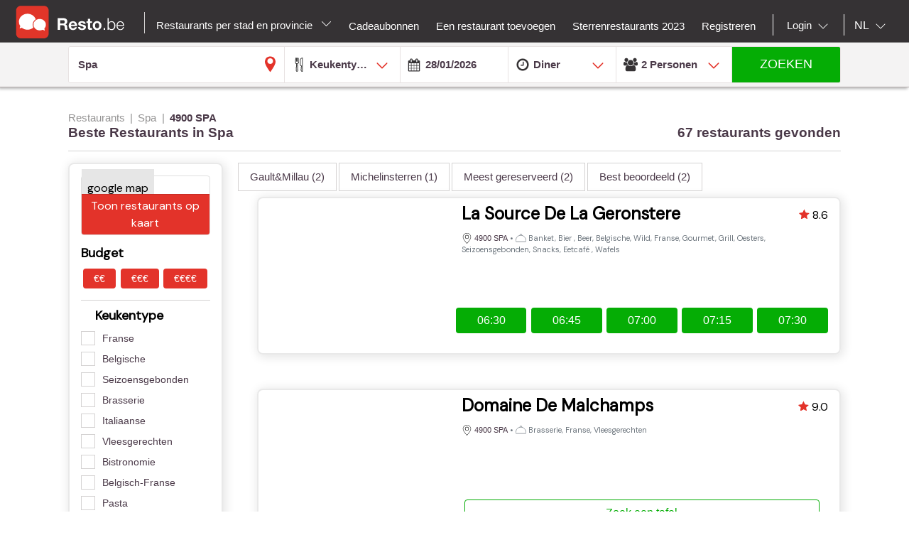

--- FILE ---
content_type: text/html;charset=UTF-8
request_url: https://nl.resto.be/restaurant/spa/4900-spa
body_size: 29343
content:
<!DOCTYPE html>
<html class="no-js mq" lang="nl" xmlns="http://www.w3.org/1999/xhtml">
    <head prefix="og: http://ogp.me/ns# fb: http://ogp.me/ns/fb# restaurant: http://ogp.me/ns/restaurant#">
        <meta content="width=device-width, initial-scale=1.0, maximum-scale=1.0, user-scalable=0" name="viewport" />
        <title>De beste restaurants in Spa : Top 10 en promoties - Resto.be</title>
        <!-- https://cookieconsent.orestbida.com -->
        <link rel="stylesheet" href="https://cdn.jsdelivr.net/gh/orestbida/cookieconsent@v3.0.0-rc.17/dist/cookieconsent.css">
        <link rel="javascript" href="https://cdn.jsdelivr.net/gh/orestbida/cookieconsent@v3.0.0-rc.17/dist/cookieconsent.umd.js">

        
        
        
            <meta name="description" content="Kies uit  meer dan 67 restaurants in Spa en ontdek onze suggesties en promoties, reserveren kan je online." />
        
        
            <meta property="fb:app_id" content="402698529789287"/><meta property="og:site_name" content="resto"/><meta property="og:url" content="https://nl.resto.be/restaurant/spa/4900-spa"/><meta property="og:title" content="Restaurants-Spa-4900 SPA"/><meta property="og:description" content="Restaurants-Spa-4900 SPA"/><meta property="og:type" content="website"/><meta name="title" content="Restaurants-Spa-4900 SPA"/><link rel="canonical" href="https://nl.resto.be/restaurant/spa/4900-spa"/><meta name="language" content="nl"/><meta property="og:image" content="https://nl.resto.be/across/resources/static/site/images/logo-BE.png"/><meta property="og:image:secure_url" content="https://nl.resto.be/across/resources/static/site/images/logo-BE.png"/><meta property="og:image:height" content="100"/><meta property="og:image:width" content="100"/><link rel="alternate" hreflang="fr" href="http://www.resto.be/restaurant/spa/4900-spa"/><link rel="alternate" hreflang="en" href="http://en.resto.be/restaurant/spa/4900-spa"/><link rel="alternate" hreflang="nl" href="http://nl.resto.be/restaurant/spa/4900-spa"/><link rel="next" href="https://nl.resto.be/restaurant/spa/4900-spa?searchPage=2"/>
        
        
        <script async="async" defer="defer" src="https://www.google.com/recaptcha/api.js" type="text/javascript"></script>
        <script async="async" defer="defer" src="https://maps.googleapis.com/maps/api/js?v=3.exp&key=AIzaSyAjhO-i-I7dPYS4H5-ohrnmxHhC4BP3AKA" type="text/javascript"></script>
        <link rel="stylesheet" href="/across/resources/static/20260128010008/site/css/resto-2016.css" type="text/css"></link>
        
        <!--@thymesVar id="fragmentContextHolder" type="be.resto.site.application.web.thymeleaf.fragment.FragmentContextHolder"-->
        <!--@thymesVar id="faviconFragment" type="be.resto.site.application.web.thymeleaf.fragment.FragmentContext"-->
        
            <html class="no-js mq" lang="nl" xmlns="http://www.w3.org/1999/xhtml">
    <link rel="shortcut icon" href="/across/resources/static/20260128010008/site/images/favicon-resto.ico" type="image/x-icon" />
    <link rel="shortcut icon" href="/across/resources/static/20260128010008/site/images/resto_icon_32px.gif" type="image/gif" />
    <link rel="shortcut icon" href="/across/resources/static/20260128010008/site/images/resto_icon_64px.png" type="image/png" />
    <link rel="apple-touch-icon" href="/across/resources/static/20260128010008/site/images/icons/resto/apple-icon.png" />
    <link rel="apple-touch-icon" sizes="72x72" href="/across/resources/static/20260128010008/site/images/icons/resto/apple-icon-72x72.png" />
    <link rel="apple-touch-icon" sizes="114x114" href="/across/resources/static/20260128010008/site/images/icons/resto/apple-icon-144x144.png" />
    <meta content="app-id=569494276" name="apple-itunes-app" />
    <meta content="app-id=be.appsolution.restobe" name="google-play-app" />
    <link rel="manifest" href="/across/resources/static/20260128010008/site/nl.resto.be.json" />
</html>

        
        <!-- Google tag (gtag.js) -->
        <script type="text/plain" data-category="analytics" data-service="Google Analytics" async src="https://www.googletagmanager.com/gtag/js?id=G-88FDH9P5RV"></script>
        <script type="text/plain" data-category="analytics" data-service="Google Analytics">
          window.dataLayer = window.dataLayer || [];
          function gtag(){dataLayer.push(arguments);}
          gtag('js', new Date());
          gtag('config', "G-88FDH9P5RV");
        </script>
        <!-- Hotjar Tracking Code for www.resto.be -->
    </head>
    <body class="resto">
        <!-- https://cookieconsent.orestbida.com/ -->
        <script type="module" >
          import 'https://cdn.jsdelivr.net/gh/orestbida/cookieconsent@v3.0.0-rc.17/dist/cookieconsent.umd.js';

          CookieConsent.run({
            guiOptions: {
              consentModal: {
                layout: "cloud",
                position: "bottom center",
                equalWeightButtons: false,
                flipButtons: false
              },
              preferencesModal: {
                layout: "box",
                position: "right",
                equalWeightButtons: false,
                flipButtons: false
              }
            },
            categories: {
              necessary: {
                readOnly: true
              },
              analytics: {}
            },
            language: {
              default: "en",
              autoDetect: "document",
              translations: {
                en: {
                  consentModal: {
                    title: "Hello, cookie time!",
                    description: "We use cookies and non-sensitive information on your device to improve our products and personalize content on this website. You can accept these entirely or partially. For more information, you can consult our privacy policy.",
                    acceptAllBtn: "Accept all",
                    acceptNecessaryBtn: "Reject all",
                    showPreferencesBtn: "Manage preferences",
                    footer: "<a href='/privacy-policy'>Privacy Policy</a>"
                  },
                  preferencesModal: {
                    title: "Consent Preferences Center",
                    closeIconLabel: "Close modal",
                    acceptAllBtn: "Accept all",
                    acceptNecessaryBtn: "Reject all",
                    savePreferencesBtn: "Save preferences",
                    serviceCounterLabel: "Service|Services",
                    sections: [
                      {
                        title: "Your Privacy Choices",
                        description: "In this panel you can express some preferences related to the processing of your personal information. To deny your consent to the specific processing activities described below, switch the toggles to off or use the “Reject all” button and confirm you want to save your choices."
                      },
                      {
                        title: "Strictly Necessary Cookies<span class='pm__badge'>Always Enabled</span></resto:locale>",
                        description: "These cookies are essential for the proper functioning of the website and cannot be disabled.",
                        linkedCategory: "necessary"
                      },
                      {
                        title: "Analytics Cookies",
                        description: "These cookies collect information about how you use our website. All of the data is anonymized and cannot be used to identify you.",
                        linkedCategory: "analytics"
                      }
                    ]
                  }
                }
              }
            },
            disablePageInteraction: true
          });
        </script>
        <script>
          // general settings
          window.RESTO = window.RESTO || {};
          window.RESTO.settings = window.RESTO.settings || {};
          window.RESTO.settings.siteRoot = "https:\/\/nl.resto.be";
          window.RESTO.settings.siteCountry = "BE";
          window.RESTO.settings.apiRoot = "https:\/\/www.resto.be\/api";
          window.RESTO.settings.language = "nl";
          window.RESTO.settings.languageCountry = "nl_NL";
          window.RESTO.settings.facebookAppId = "402698529789287";
          window.RESTO.settings.pinterestAppId = "4874526670857451331";
          window.RESTO.settings.cookieDomain = "resto.be";
        </script>
        <script type="text/plain" data-category="analytics" data-service="Facebook Analytics">
          window.fbAsyncInit = function () {
            FB.init({
              appId: window.RESTO.settings.facebookAppId, autoLogAppEvents: true, xfbml: true, version: 'v3.1'
            });
            FB.AppEvents.logPageView();
          };

          (function (d, s, id) {
            var js, fjs = d.getElementsByTagName(s)[0];
            if (d.getElementById(id)) {
              return;
            }
            js = d.createElement(s);
            js.id = id;
            js.src = "//connect.facebook.net/" + window.RESTO.settings.language + "/sdk.js";
            fjs.parentNode.insertBefore(js, fjs);
          }(document, 'script', 'facebook-jssdk'));
        </script>
        <div class="h-desktop-hidden">
            <div class="m-overlay js-mobile-search-overlay hidden" data-controller-group="homepage" data-controller-id="search-overlay">
                <div class="m-overlay__header clearfix">
                    <div class="m-overlay__close">
                        <div class="m-icon-close-white" data-controller-group="homepage" data-controller-target="search-form" style="background-size: 25px 25px;height: 35px;width: 40px;"></div>
                    </div>
                    <div class="m-overlay__logo">
                        <div class="m-header__logo-container h-text--center">
                            <div class="m-header__logo-content">
                                <a class="cwb-logo-content" href="https://nl.resto.be/restaurants-luik">
                                    
                                        
    <img src="/across/resources/static/20260128010008/site/images/logo-BE.svg"
         class="m-header__logo" alt="Logo"/>

                                    
                                </a>
                            </div>
                        </div>
                    </div>
                </div>
                <form action="/search" id="resto-search" method="GET" name="resto-search">
                    <div class="m-overlay__content m-overlay__content--search h-spacing-top--medium ">
                        <div class="m-search clearfix">
                            <div class="m-search__form">
                                <div class="m-search__input m-search__input--white m-search__input--name">
                                    <input autocomplete="off" class="search-module__inputtext js-auto-suggest-input" id="fullText" name="fullText" placeholder="Naam restaurant, stad, postcode, wijk" value="Spa" title="The searchterm field is required" type="text" />
                                    <input name="latitude" type="hidden" value=""></input> <input name="longitude" type="hidden" value=""></input> <input name="orderBy" type="hidden" value="RELEVANCY"></input> <a class="m-search__aroundme js-location-aroundme" href="#">
                                    <svg class="m-icon m-icon--location-outline js-around-me-pointer">
                                        <use xlink:href="/across/resources/static/20260128010008/site/images/svg/main.svg#map-bookmark"></use>
                                    </svg>
                                    <img class="js-around-me-spinner" style="height: 40px; display: none" /> </a>
                                    <ul class="m-listcards m-listcards--narrow m-listcards--overlay js-auto-suggest-list hidden" data-title-place="Plaats" data-title-restaurant="Restaurant"></ul>
                                </div>
                                <div class="m-search__kitchentype">
                                    <div>
                                        Keukentype
                                    </div>
                                    <div class="m-search-kitchentypes">
                                        <a class="m-search__tab js-a-search-kitchentypes" href="" value="14">Franse</a><a class="m-search__tab js-a-search-kitchentypes" href="" value="5">Belgische</a><a class="m-search__tab js-a-search-kitchentypes" href="" value="21">Italiaanse</a><a class="m-search__tab js-a-search-kitchentypes" href="" value="8">Brasserie</a><a class="m-search__tab js-a-search-kitchentypes" href="" value="3640">Belgisch-Franse</a><a class="m-search__tab js-a-search-kitchentypes" href="" value="459">Seizoensgebonden</a><a class="m-search__tab js-a-search-kitchentypes" href="" value="16">Grill</a>
                                    </div>
                                    <div class="m-search-allkitchentypes">
                                        <div class="m-dropdown-normal m-dropdown-search-mobile ">
                                            <div class="js-dropdown-container">
                                                <select class="js-dropdown js-select-search-kitchentypes-val" data-full-width="true" data-max-height="270px" id="cuisineIdsInclusive" name="cuisineIdsInclusive" title="The searchterm field is required" data-placeholder="Keukentype">
                                                    <option value="">&nbsp;</option>
                                                    <optgroup label="Populair">
                                                        <option value="14">Franse</option>
                                                        <option value="5">Belgische</option>
                                                        <option value="21">Italiaanse</option>
                                                        <option value="8">Brasserie</option>
                                                        <option value="3640">Belgisch-Franse</option>
                                                        <option value="459">Seizoensgebonden</option>
                                                        <option value="16">Grill</option>
                                                    </optgroup>
                                                    <optgroup label="Alle">
                                                        <option value="4220">Afghaanse</option>
                                                        <option value="1">Afrikaanse</option>
                                                        <option value="2120">Algerijnse</option>
                                                        <option value="2060">Amerikaanse</option>
                                                        <option value="4200">Apero Bar</option>
                                                        <option value="73">Argentijnse</option>
                                                        <option value="3061">Armeense</option>
                                                        <option value="4">Australische</option>
                                                        <option value="3180">Authentieke</option>
                                                        <option value="3">Aziatische</option>
                                                        <option value="4080">Bagel</option>
                                                        <option value="3960">Bagels</option>
                                                        <option value="3680">Banket</option>
                                                        <option value="3360">Barbecue</option>
                                                        <option value="50">Baskische</option>
                                                        <option value="4121">Beer</option>
                                                        <option value="3400">Beierse keuken</option>
                                                        <option value="3640">Belgisch-Franse</option>
                                                        <option value="5">Belgische</option>
                                                        <option value="3460">Bier </option>
                                                        <option value="379">Biologische</option>
                                                        <option value="49">Bistro</option>
                                                        <option value="3340">Bistronomie</option>
                                                        <option value="659">Bosnische</option>
                                                        <option value="8">Brasserie</option>
                                                        <option value="360">Braziliaanse</option>
                                                        <option value="6">Buffet</option>
                                                        <option value="3101">Bulgaarse</option>
                                                        <option value="4120">Burger</option>
                                                        <option value="1019">Cajun</option>
                                                        <option value="2260">Cambodjaanse</option>
                                                        <option value="1540">Caraïbische</option>
                                                        <option value="4260">Caviar</option>
                                                        <option value="2380">Chileense</option>
                                                        <option value="42">Chinese</option>
                                                        <option value="2760">Colombiaanse</option>
                                                        <option value="719">Continentale - Europese</option>
                                                        <option value="37">Corsicaanse</option>
                                                        <option value="1580">Cosmopolitische</option>
                                                        <option value="3280">Creatieve</option>
                                                        <option value="2280">Creoolse</option>
                                                        <option value="2580">Crêperie</option>
                                                        <option value="7">Cubaanse</option>
                                                        <option value="1560">Cypriotische</option>
                                                        <option value="2900">Deense</option>
                                                        <option value="2820">Dieet</option>
                                                        <option value="2">Duitse</option>
                                                        <option value="3787">Ecailler</option>
                                                        <option value="399">Eetcafé </option>
                                                        <option value="1640">Egyptische</option>
                                                        <option value="2940">Elzassisch</option>
                                                        <option value="3940">Empanadas</option>
                                                        <option value="2080">Engelse</option>
                                                        <option value="2160">Ethiopische</option>
                                                        <option value="13">Exotische</option>
                                                        <option value="1860">Fast food</option>
                                                        <option value="1940">Filippijnse</option>
                                                        <option value="4280">Fish and Chips</option>
                                                        <option value="51">Fondue</option>
                                                        <option value="14">Franse</option>
                                                        <option value="3220">Franse (Zuid-West)</option>
                                                        <option value="3783">Franse Zuid-West</option>
                                                        <option value="1840">Fusion</option>
                                                        <option value="2320">Gastronomische</option>
                                                        <option value="2720">Glutenvrije</option>
                                                        <option value="2560">Gourmet</option>
                                                        <option value="15">Griekse</option>
                                                        <option value="16">Grill</option>
                                                        <option value="3380">Halal</option>
                                                        <option value="3281">Hamburger</option>
                                                        <option value="4381">Healthy food</option>
                                                        <option value="41">Hongaarse</option>
                                                        <option value="359">Houtskoolgrill</option>
                                                        <option value="4000">Houtskooloven (Josper)</option>
                                                        <option value="3160">Huiselijke</option>
                                                        <option value="36">Ierse</option>
                                                        <option value="2700">Ijssalon</option>
                                                        <option value="17">Indische</option>
                                                        <option value="18">Indo-Pakistaanse</option>
                                                        <option value="19">Indonesische</option>
                                                        <option value="2540">Internationale</option>
                                                        <option value="519">Internationale - Fusion</option>
                                                        <option value="4160">Inventief</option>
                                                        <option value="4300">Iraaks</option>
                                                        <option value="2020">Iraanse</option>
                                                        <option value="2300">Israëlische</option>
                                                        <option value="21">Italiaanse</option>
                                                        <option value="47">Jamaicaanse</option>
                                                        <option value="22">Japanse</option>
                                                        <option value="3020">Joods</option>
                                                        <option value="839">Kipgerechten</option>
                                                        <option value="3700">Klassieke</option>
                                                        <option value="1801">Kookatelier</option>
                                                        <option value="4020">Koreaans</option>
                                                        <option value="759">Koreaanse</option>
                                                        <option value="24">Kosher</option>
                                                        <option value="25">Latijnse-Amerikaanse</option>
                                                        <option value="26">Libanese</option>
                                                        <option value="3420">Luikse</option>
                                                        <option value="44">Luxemburgse</option>
                                                        <option value="639">Macrobiotische</option>
                                                        <option value="3880">Madagaskisch</option>
                                                        <option value="10">Maghreb</option>
                                                        <option value="3300">Marktaanbod</option>
                                                        <option value="1500">Marokkaanse</option>
                                                        <option value="2620">Mauritiaanse</option>
                                                        <option value="56">Mediterrane</option>
                                                        <option value="779">Mexicaanse</option>
                                                        <option value="11">Midden-Oosten</option>
                                                        <option value="4240">Modern</option>
                                                        <option value="2200">Moderne</option>
                                                        <option value="31">Mosselen</option>
                                                        <option value="3200">Nachtkeuken</option>
                                                        <option value="2040">Nepalese</option>
                                                        <option value="3540">Nieuw-Zeelandse</option>
                                                        <option value="3500">Noodlesbar</option>
                                                        <option value="27">Noord-Amerikaanse</option>
                                                        <option value="3860">Oesters</option>
                                                        <option value="3600">Ontbijt</option>
                                                        <option value="45">Oostenrijkse</option>
                                                        <option value="75">Oosterse</option>
                                                        <option value="1660">Ovenschotels</option>
                                                        <option value="1880">Pakistanese</option>
                                                        <option value="2860">Paling</option>
                                                        <option value="679">Pasta</option>
                                                        <option value="4360">Patisserie </option>
                                                        <option value="2220">Peruaanse</option>
                                                        <option value="939">Perzische</option>
                                                        <option value="3100">Pita</option>
                                                        <option value="439">Pizza</option>
                                                        <option value="739">Poolse</option>
                                                        <option value="4320">Popular</option>
                                                        <option value="28">Portugese</option>
                                                        <option value="46">Provençaalse</option>
                                                        <option value="4380">Raclette</option>
                                                        <option value="2840">Ribbetjes</option>
                                                        <option value="55">Roemeense</option>
                                                        <option value="38">Russische</option>
                                                        <option value="1980">Saladbar</option>
                                                        <option value="2240">Salades</option>
                                                        <option value="1760">Sandwiches</option>
                                                        <option value="3620">Sardijnse</option>
                                                        <option value="959">Savoyarde</option>
                                                        <option value="29">Scandinavische</option>
                                                        <option value="979">Schaaldieren</option>
                                                        <option value="70">Schotse</option>
                                                        <option value="459">Seizoensgebonden</option>
                                                        <option value="2600">Siciliaanse</option>
                                                        <option value="1039">Slavische</option>
                                                        <option value="3580">Slow food</option>
                                                        <option value="4122">Snacks</option>
                                                        <option value="65">Soepbar</option>
                                                        <option value="12">Spaanse</option>
                                                        <option value="61">Steengrill</option>
                                                        <option value="441">Streekgebonden</option>
                                                        <option value="3520">Suggesties van de week</option>
                                                        <option value="2680">Sushi</option>
                                                        <option value="3060">Syrische</option>
                                                        <option value="3920">Tapas</option>
                                                        <option value="3103">Tea-room</option>
                                                        <option value="440">Teppan Yaki</option>
                                                        <option value="40">Tex-Mex</option>
                                                        <option value="33">Thaise</option>
                                                        <option value="3760">Tibetaanse</option>
                                                        <option value="479">Traditionele</option>
                                                        <option value="919">Tunesische</option>
                                                        <option value="34">Turkse</option>
                                                        <option value="2821">Veganistisch</option>
                                                        <option value="35">Vegetarische</option>
                                                        <option value="43">Vietnamese</option>
                                                        <option value="9">Visgerechten</option>
                                                        <option value="2000">Vlaamse</option>
                                                        <option value="2500">Vleesgerechten</option>
                                                        <option value="3820">Wafels</option>
                                                        <option value="1781">Wereld</option>
                                                        <option value="71">Wijnbar</option>
                                                        <option value="4180">Wild</option>
                                                        <option value="3660">With a twist of .be</option>
                                                        <option value="840">Wok</option>
                                                        <option value="32">Zwitserse</option>
                                                        <option value="4340">Palestiniennes</option>
                                                        <option value="4100">Spektakel</option>
                                                    </optgroup>
                                                </select>
                                            </div>
                                        </div>
                                    </div>
                                </div>
                                <div class="h-spacing-bot--medium  m-search__input m-search__input--white  m-search__input--mobile-date">
                                    <div class="divider"></div>
                                    <input autocomplete="off" class="js-datepicker js-datepicker-fake m-search__input--mobile-datepicker js-datepicker-desktop" data-datepicker-showpanel="true" data-datepicker-type="absolute" disabled="" name="availabilityDate" readonly="readonly" placeholder="Wanneer" value="28/01/2026" type="text" />
                                    <input class="js-availability-search" name="isAvailabilitySearch" type="hidden" />
                                </div>
                                <div>
                                    <div class="m-switch-field ">
                                        <input id="switch_3_left" name="availabilityHour" type="radio" value="10:00" /> <label for="switch_3_left">
                                        Brunch
                                    </label> <input id="switch_3_center" name="availabilityHour" type="radio" value="12:00" /> <label for="switch_3_center">
                                        Lunch
                                    </label> <input id="switch_3_right" name="availabilityHour" type="radio" value="19:00" checked="checked" /> <label for="switch_3_right">
                                        Diner
                                    </label>
                                    </div>
                                </div>
                                <div class="m-search__input m-search__input--white m-search__input--persons">
                                    <select class="select-step2 js-search-counter" id="guests" name="availabilityPersons">
                                        <option value="1">1
                                            Persoon
                                        </option>
                                        <option value="2" selected="selected">2
                                            Personen
                                        </option>
                                        <option value="3">
                                            3
                                            Personen
                                        </option>
                                        <option value="4">
                                            4
                                            Personen
                                        </option>
                                        <option value="5">
                                            5
                                            Personen
                                        </option>
                                        <option value="6">
                                            6
                                            Personen
                                        </option>
                                        <option value="7">
                                            7
                                            Personen
                                        </option>
                                        <option value="8">
                                            8
                                            Personen
                                        </option>
                                        <option value="9">
                                            9
                                            Personen
                                        </option>
                                        <option value="10">
                                            10
                                            Personen
                                        </option>
                                        <option value="11">
                                            11
                                            Personen
                                        </option>
                                        <option value="12">
                                            12
                                            Personen
                                        </option>
                                        <option value="13">
                                            13
                                            Personen
                                        </option>
                                        <option value="14">
                                            14
                                            Personen
                                        </option>
                                        <option value="15">
                                            15
                                            Personen
                                        </option>
                                        <option value="16">
                                            16
                                            Personen
                                        </option>
                                        <option value="17">
                                            17
                                            Personen
                                        </option>
                                        <option value="18">
                                            18
                                            Personen
                                        </option>
                                        <option value="19">
                                            19
                                            Personen
                                        </option>
                                        <option value="20">
                                            20
                                            Personen
                                        </option>
                                    </select>
                                </div>
                            </div>
                        </div>
                    </div>
                    <div class="m-overlay__footer">
                        <div class="l-grid">
                            <div class="l-grid__row">
                                <div class="l-grid__item one-whole">
                                    <input class="m-search__submit" value="Zoeken" type="submit" />
                                </div>
                            </div>
                        </div>
                    </div>
                </form>
            </div>
            <!-- END SEARCHFORM MOBILE IN OVERLAY-->
        </div>
        <div class="h-desktop-hidden">
            <div class="m-overlay js-mobile-search-overlay hidden" data-controller-id="region-switch-overlay" data-controller-group="homepage">
                <div class="m-overlay__header clearfix">
                    <div class="m-overlay__close">
                        <div class="m-icon-close-white" data-controller-target="search-form" data-controller-group="homepage" style="background-size: 25px 25px;height: 35px;width: 40px;"></div>
                    </div>
                    <div class="m-overlay__logo">
                        <div class="m-header__logo-container h-text--center">
                            <div class="m-header__logo-content">
                                <a href="https://nl.resto.be/restaurants-luik" class="cwb-logo-content">
                                    
                                        
    <img src="/across/resources/static/20260128010008/site/images/logo-BE.svg"
         class="m-header__logo" alt="Logo"/>

                                    
                                </a>
                            </div>
                        </div>
                    </div>
                </div>
                <div class="m-overlay__content m-overlay__content--search m-mobile-provinces h-spacing--top">
                    <p>
                        Alle restaurants van Belgie: Top 10, promoties en beoordelingen. Reserveer je restaurant in Antwerpen, Gent, Leuven ....
                    </p>
                    
                    <div class="m-mobile-provinces__block">
                        <h4 class="m-mobile-province__title">
                            Steden:
                        </h4>
                        <span>
					<a href="/restaurant/antwerpen" title="Antwerpen" class=" m-button m-button--tertiary m-button--tab" >Antwerpen</a>
				</span><span>
					<a href="/restaurant/brussel" title="Brussel" class=" m-button m-button--tertiary m-button--tab" >Brussel</a>
				</span><span>
					<a href="/restaurant/gent" title="Gent" class=" m-button m-button--tertiary m-button--tab" >Gent</a>
				</span><span>
					<a href="/restaurant/luik" title="Luik" class=" m-button m-button--tertiary m-button--tab" >Luik</a>
				</span><span>
					<a href="/restaurant/hasselt" title="Hasselt" class=" m-button m-button--tertiary m-button--tab" >Hasselt</a>
				</span><span>
					<a href="/restaurant/aalst" title="Aalst" class=" m-button m-button--tertiary m-button--tab" >Aalst</a>
				</span><span>
					<a href="/restaurant/brugge" title="Brugge" class=" m-button m-button--tertiary m-button--tab" >Brugge</a>
				</span><span>
					<a href="/restaurant/mechelen" title="Mechelen" class=" m-button m-button--tertiary m-button--tab" >Mechelen</a>
				</span><span>
					<a href="/restaurant/kortrijk" title="Kortrijk" class=" m-button m-button--tertiary m-button--tab" >Kortrijk</a>
				</span><span>
					<a href="/restaurant/leuven" title="Leuven" class=" m-button m-button--tertiary m-button--tab" >Leuven</a>
				</span>
                    </div>
                    <div class="m-mobile-provinces__block">
                        <h4 class="m-mobile-province__title">
                            Provincies:
                        </h4>
                        <span>
					<a href="/restaurants-antwerpen" title="Antwerpen" class="m-button m-button--tertiary m-button--tab" >Antwerpen</a>
				</span><span>
					<a href="/restaurants-brussel" title="Brussel" class="m-button m-button--tertiary m-button--tab" >Brussel</a>
				</span><span>
					<a href="/restaurants-bergen" title="Henegouwen" class="m-button m-button--tertiary m-button--tab" >Henegouwen</a>
				</span><span>
					<a href="/restaurants-hasselt" title="Limburg" class="m-button m-button--tertiary m-button--tab" >Limburg</a>
				</span><span>
					<a href="/restaurants-luik" title="Luik" class="m-button m-button--tertiary m-button--tab" >Luik</a>
				</span><span>
					<a href="/restaurants-aarlen" title="Luxemburg" class="m-button m-button--tertiary m-button--tab" >Luxemburg</a>
				</span><span>
					<a href="/restaurants-namen" title="Namen" class="m-button m-button--tertiary m-button--tab" >Namen</a>
				</span><span>
					<a href="/restaurants-gent" title="Oost-Vlaanderen" class="m-button m-button--tertiary m-button--tab" >Oost-Vlaanderen</a>
				</span><span>
					<a href="/restaurants-leuven" title="Vlaams-Brabant" class="m-button m-button--tertiary m-button--tab" >Vlaams-Brabant</a>
				</span><span>
					<a href="/restaurants-waver" title="Waals-Brabant" class="m-button m-button--tertiary m-button--tab" >Waals-Brabant</a>
				</span><span>
					<a href="/restaurants-brugge" title="West-Vlaanderen" class="m-button m-button--tertiary m-button--tab" >West-Vlaanderen</a>
				</span>
                    </div>
                </div>
            </div>
            <!-- END REGION-SWITCH OVERLAY IN MOBILE-->
        </div>
        <div class="m-application js-application">
            <div class="m-application__canvas js-application-canvas">
                <div class="m-application__content">
                    <!--@thymesVar id="headerFragment" type="be.resto.site.application.web.thymeleaf.fragment.FragmentContext"-->
                    <div >
                        <div class="m-header cwb-header">
    <header role="banner" class="m-header__banner">
        <!-- RESTO HEADER -->
        <section class="m-header__toggle-container h-mobile-only">
            <a class="js-header-toggle m-header__toggle" href="#nav">
                <svg class="m-header__menu-icon h-center-absolute">
                    <use xlink:href="/across/resources/static/20260128010008/site/images/svg/main.svg#icon-hamburgermenu"></use>
                </svg>
            </a>
        </section>
        <section class="m-header__logo-container">
            <div class="m-header__logo-content">
                <a href="https://nl.resto.be/restaurants-luik" class="cwb-logo-content">
                    <!--@thymesVar id="logoFragment" type="be.resto.site.application.web.thymeleaf.fragment.FragmentContext"-->
                    <div >
                        
    <img src="/across/resources/static/20260128010008/site/images/logo-BE.svg"
         class="m-header__logo" alt="Logo"/>

                    </div>
                </a>
            </div>
            <div class="m-header__regionselect h-mobile-hidden h-tablet-hidden">
            <div class="m-dropdown-area ">
                 <a href="#" class="m-dropdown-area_link js-dropdown-area" data-dda-target="dda-mainheader">
                
                
                    Restaurants per stad en provincie
                
                <span class="m-dropdown-area__icon"></span> </a>
                <div class="m-dropdown-area-target js-dropdown-area-target h-hidden" data-dda-id="dda-mainheader">
                    <p>
                        <strong>
                            Alle restaurants van Belgie: Top 10, promoties en beoordelingen. Reserveer je restaurant in Antwerpen, Gent, Leuven ....
                        </strong>
                    </p>
                    
                    <div class="m-dropdown-area__search three-quarters h-hidden">
                        <input type="text" placeholder="Provincie, stad" />
                    </div>
                    <div class="m-dropdown-area-section">
                        <h3 class="m-dropdown-area-section__title">
                            Steden:
                        </h3>
                        <ul class="m-dropdown-area-section__list">
                            <li>
                                <a href="/restaurant/antwerpen" title="Antwerpen" class="m-dropdown-area-section__list-item" >Antwerpen</a>
                            </li>
                            <li>
                                <a href="/restaurant/brussel" title="Brussel" class="m-dropdown-area-section__list-item" >Brussel</a>
                            </li>
                            <li>
                                <a href="/restaurant/gent" title="Gent" class="m-dropdown-area-section__list-item" >Gent</a>
                            </li>
                            <li>
                                <a href="/restaurant/luik" title="Luik" class="m-dropdown-area-section__list-item" >Luik</a>
                            </li>
                            <li>
                                <a href="/restaurant/hasselt" title="Hasselt" class="m-dropdown-area-section__list-item" >Hasselt</a>
                            </li>
                            <li>
                                <a href="/restaurant/aalst" title="Aalst" class="m-dropdown-area-section__list-item" >Aalst</a>
                            </li>
                            <li>
                                <a href="/restaurant/brugge" title="Brugge" class="m-dropdown-area-section__list-item" >Brugge</a>
                            </li>
                            <li>
                                <a href="/restaurant/mechelen" title="Mechelen" class="m-dropdown-area-section__list-item" >Mechelen</a>
                            </li>
                            <li>
                                <a href="/restaurant/kortrijk" title="Kortrijk" class="m-dropdown-area-section__list-item" >Kortrijk</a>
                            </li>
                            <li>
                                <a href="/restaurant/leuven" title="Leuven" class="m-dropdown-area-section__list-item" >Leuven</a>
                            </li>
                        </ul>
                    </div>
                    <div class="m-dropdown-area-section">
                        <h3 class="m-dropdown-area-section__title">
                            Provincies:
                        </h3>
                        <ul class="m-dropdown-area-section__list">
                            <li>
                                <a href="/restaurants-antwerpen" title="Antwerpen" class="m-dropdown-area-section__list-item" >Antwerpen</a>
                            </li>
                            <li>
                                <a href="/restaurants-brussel" title="Brussel" class="m-dropdown-area-section__list-item" >Brussel</a>
                            </li>
                            <li>
                                <a href="/restaurants-bergen" title="Henegouwen" class="m-dropdown-area-section__list-item" >Henegouwen</a>
                            </li>
                            <li>
                                <a href="/restaurants-hasselt" title="Limburg" class="m-dropdown-area-section__list-item" >Limburg</a>
                            </li>
                            <li>
                                <a href="/restaurants-luik" title="Luik" class="m-dropdown-area-section__list-item" >Luik</a>
                            </li>
                            <li>
                                <a href="/restaurants-aarlen" title="Luxemburg" class="m-dropdown-area-section__list-item" >Luxemburg</a>
                            </li>
                            <li>
                                <a href="/restaurants-namen" title="Namen" class="m-dropdown-area-section__list-item" >Namen</a>
                            </li>
                            <li>
                                <a href="/restaurants-gent" title="Oost-Vlaanderen" class="m-dropdown-area-section__list-item" >Oost-Vlaanderen</a>
                            </li>
                            <li>
                                <a href="/restaurants-leuven" title="Vlaams-Brabant" class="m-dropdown-area-section__list-item" >Vlaams-Brabant</a>
                            </li>
                            <li>
                                <a href="/restaurants-waver" title="Waals-Brabant" class="m-dropdown-area-section__list-item" >Waals-Brabant</a>
                            </li>
                            <li>
                                <a href="/restaurants-brugge" title="West-Vlaanderen" class="m-dropdown-area-section__list-item" >West-Vlaanderen</a>
                            </li>
                        </ul>
                    </div>
                </div>
            </div>
        </div>
        </section>
        <section class="m-header__action-container h-mobile-only">
            <div data-controller-target="region-switch-overlay" data-controller-group="homepage" class="m-header__action m-header__action--province">
                <svg>
                    <use xlink:href="/across/resources/static/20260128010008/site/images/svg/main.svg#icon-location-outline"></use>
                </svg>
            </div>
            <div data-controller-target="search-overlay" data-controller-group="homepage" class="m-header__action m-header__action--search">
                <svg>
                    <use xlink:href="/across/resources/static/20260128010008/site/images/svg/main.svg#icon-search-outline"></use>
                </svg>
            </div>
        </section>
    </header>
    <nav role="navigation" class="m-header__navigation">
        <ul class="m-header__list m-header__list--top js-header-list">
            <li class="m-header__item h-text--center h-mobile-only">
                <a href="/views/static">
                    <!--@thymesVar id="logoFragment" type="be.resto.site.application.web.thymeleaf.fragment.FragmentContext"-->
                    
                        
    <img src="/across/resources/static/20260128010008/site/images/logo-BE.svg"
         class="m-header__logo" alt="Logo"/>

                    
                </a>
            </li>
        </ul>
        <ul class="m-header__list m-header__list--bottom js-header-list">
            <li class="m-header__item h-mobile-hidden h-tablet-hidden">
                <a href="/cadeaubonnen" class="m-header__label">
                      <span>
                           Cadeaubonnen
                      </span>
                </a>
            </li>
            <li class="m-header__item h-mobile-hidden h-tablet-hidden">
                <a href="/business/new" class="m-header__label">
                      <span>
                           Een restaurant toevoegen
                      </span> </a>
            </li>
            <li class="m-header__item h-mobile-hidden">
                <a href="/sterrenrestaurants" class="m-header__label">
			<span>
			Sterrenrestaurants 2023
			</span> </a>
            </li>
            <!--  REGISTREER-->
            <li class="m-header__item h-mobile-hidden h-tablet-hidden">
                <a href="/register" class="m-header__label cwb-link-register">
                      <span>
                           Registreren
                      </span> </a>
            </li>
            <!--  LOGOUT-->
            <li class="m-header__item h-mobile-hidden h-tablet-hidden h-desktop-hidden">
                <a href="/logout" class="m-header__label">
                      <span>
                          Uitloggen
                      </span> </a>
            </li>
            <li class="m-header__separator m-header__separator--left h-mobile-hidden"></li>
            <!--  LOGIN -->
            <li class="m-header__item m-header__item&#45;&#45;login h-mobile-hidden h-tablet-hidden" style="margin-right:0px">
                <a href="#" class="m-header__label">
                    <svg class="h-mobile-only&#45;&#45;inline">
                        <use xlink:href="/across/resources/static/20260128010008/site/images/svg/main.svg#mail"></use>
                    </svg>
                            <span class="m-dropdown-special m-header__select-container js-dropdown-container">
                         <select name="login" id="login" class="js-dropdown" data-fixed-width="160px" data-placeholder="Login">
                             <option></option>
                             <option value="1" class="js-detail-link" href="/loginPage">
                                   Gebruikers
                             </option>
                             <option value="2" class="js-detail-link" href="http://www.resto.be/HorecaPro">
                                  Restaurants
                             </option>
                         </select>
                     </span> </a>
            </li>
            <!-- AVATAR-->
            
            <li class="m-header__separator h-mobile-hidden"></li>
            <!-- TAAL-->
            <li class="m-header__item m-header__item--language m-header__item--last h-mobile-hidden">
                <span class=" m-dropdown-special m-header__select-container js-dropdown-container">
                    <select name="language" id="language" class="js-dropdown js-header-language-select">
                        <option value="nl" class="js-detail-link" href="http://nl.resto.be/restaurant/spa/4900-spa?lg=nl" selected="selected">
                            NL
                        </option>
                        <option value="fr" class="js-detail-link" href="http://www.resto.be/restaurant/spa/4900-spa?lg=fr">
                            FR
                        </option>
                        <option value="en" class="js-detail-link" href="http://en.resto.be/restaurant/spa/4900-spa?lg=en">
                            EN
                        </option>
                    </select>
                </span>
            </li>
            <!-- START MOBILE MENU-->
            <!-- SEARCH-->
            <li class="m-header__item h-mobile-only">
                <div data-controller-target="search-overlay" data-controller-group="homepage" class="m-header__label" style="background:#E3332A">
                    <svg class="h-mobile-only--inline">
                        <use xlink:href="/across/resources/static/20260128010008/site/images/svg/main.svg#icon-search-outline"></use>
                    </svg>
                            <span>
                        Zoek een restaurant
                    </span>
                </div>
            </li>
            
                <!--  LOGIN  MOBILE-->
                <li class="m-header__item h-mobile-only">
                    <a href="/loginPage" class="m-header__label">
                        <svg class="h-mobile-only&#45;&#45;inline" style="height:28px">
                            <use xlink:href="/across/resources/static/20260128010008/site/images/svg/main.svg#icon-user"></use>
                        </svg>
                                <span>
                                Inloggen
                            </span> </a>
                </li>
                <!--  voeg restaurant toe -->
                <li class="m-header__item h-mobile-only">
                    <a href="/business/new" class="m-header__label">
                        <svg class="h-mobile-only--inline" style="height:26px">
                            <use xlink:href="/across/resources/static/20260128010008/site/images/svg/main.svg#icon-new-restaurant"></use>
                        </svg>
                                <span>
                     Een restaurant toevoegen
                    </span> </a>
                </li>
                <!-- michelin restaurnants 2017-->
                <li class="m-header__item h-mobile-only">
                    <a href="/sterrenrestaurants" class="m-header__label">
                        <svg class="h-mobile-only--inline" style="height:26px">
                            <use xlink:href="/across/resources/static/20260128010008/site/images/svg/main.svg#icon-michelin"></use>
                        </svg>
                                <span>
                     Sterrenrestaurants 2023
                    </span> </a>
                </li>
            
            <!-- AVATAR-->
            
            <!--  REGISTREER MOBILE-->
            <li class="m-header__item h-mobile-only">
                <a href="/register" class="m-header__label">
                    <svg class="h-mobile-only--inline" style="height:26px">
                        <use xlink:href="/across/resources/static/20260128010008/site/images/svg/main.svg#icon-pencil"></use>
                    </svg>
                            <span>
                        Registreer
                    </span> </a>
            </li>
            <!-- CONTACT-->
            <li class="m-header__item h-mobile-only">
                <a href="/contact" class="m-header__label">
                    <svg class="h-mobile-only--inline" style="height:25px">
                        <use xlink:href="/across/resources/static/20260128010008/site/images/svg/main.svg#icon-contact"></use>
                    </svg>
                            <span>
                        Contact
                    </span> </a>
            </li>
            <!--TAAL-->
            <li class="m-header__item h-mobile-only">
                <div class="l-grid">
                    <div class="l-grid__row">
                        <div class="l-grid__item one-half">
                                    <span class="m-header__label">
                                        <svg class="h-mobile-only--inline" style="height:26px"><use xlink:href="/across/resources/static/20260128010008/site/images/svg/main.svg#icon-taal">
                                        </use></svg>
                                        <span>
                                              Taal
                                        </span>
                                    </span>
                        </div>
                        <div class="l-grid__item one-half">
                            <div class="l-grid">
                                <div class="l-grid__row">
                                    <div class="l-grid__item one-third">
                                        <a href="http://nl.resto.be/restaurant/spa/4900-spa?lg=nl" class="m-header__label m-header__subitem h-text--center is-active">NL</a>
                                    </div>
                                    <div class="l-grid__item one-third">
                                        <a href="http://www.resto.be/restaurant/spa/4900-spa?lg=fr" class="m-header__label m-header__subitem h-text--center">FR</a>
                                    </div>
                                    <div class="l-grid__item one-third">
                                        <a href="http://en.resto.be/restaurant/spa/4900-spa?lg=en" class="m-header__label m-header__subitem h-text--center">EN</a>
                                    </div>
                                </div>
                            </div>
                        </div>
                    </div>
                </div>
            </li>
            <!--LOGOUT-->
            
        </ul>
    </nav>
</div>
                    </div>
                    <div>
            <div>
            <div class="m-overlay js-mobile-search-overlay hidden" data-controller-group="homepage" data-controller-id="search-overlay">
                <div class="m-overlay__header clearfix">
                    <div class="m-overlay__close">
                        <div class="m-icon-close-white" data-controller-group="homepage" data-controller-target="search-form" style="background-size: 25px 25px;height: 35px;width: 40px;"></div>
                    </div>
                    <div class="m-overlay__logo">
                        <div class="m-header__logo-container h-text--center">
                            <div class="m-header__logo-content">
                                <a class="cwb-logo-content" href="https://nl.resto.be/restaurants-luik">
                                    
                                        
    <img src="/across/resources/static/20260128010008/site/images/logo-BE.svg"
         class="m-header__logo" alt="Logo"/>

                                    
                                </a>
                            </div>
                        </div>
                    </div>
                </div>
                <form action="/search" id="resto-search" method="GET" name="resto-search">
                    <div class="m-overlay__content m-overlay__content--search h-spacing-top--medium ">
                        <div class="m-search clearfix">
                            <div class="m-search__form">
                                <div class="m-search__input m-search__input--white m-search__input--name">
                                    <input autocomplete="off" class="search-module__inputtext js-auto-suggest-input" id="fullText" name="fullText" placeholder="Naam restaurant, stad, postcode, wijk" value="Spa" title="The searchterm field is required" type="text" />
                                    <input name="latitude" type="hidden" value=""></input> <input name="longitude" type="hidden" value=""></input> <input name="orderBy" type="hidden" value="RELEVANCY"></input> <a class="m-search__aroundme js-location-aroundme" href="#">
                                    <svg class="m-icon m-icon--location-outline js-around-me-pointer">
                                        <use xlink:href="/across/resources/static/20260128010008/site/images/svg/main.svg#map-bookmark"></use>
                                    </svg>
                                    <img class="js-around-me-spinner" style="height: 40px; display: none" /> </a>
                                    <ul class="m-listcards m-listcards--narrow m-listcards--overlay js-auto-suggest-list hidden" data-title-place="Plaats" data-title-restaurant="Restaurant"></ul>
                                </div>
                                <div class="m-search__kitchentype">
                                    <div>
                                        Keukentype
                                    </div>
                                    <div class="m-search-kitchentypes">
                                        <a class="m-search__tab js-a-search-kitchentypes" href="" value="14">Franse</a><a class="m-search__tab js-a-search-kitchentypes" href="" value="5">Belgische</a><a class="m-search__tab js-a-search-kitchentypes" href="" value="21">Italiaanse</a><a class="m-search__tab js-a-search-kitchentypes" href="" value="8">Brasserie</a><a class="m-search__tab js-a-search-kitchentypes" href="" value="3640">Belgisch-Franse</a><a class="m-search__tab js-a-search-kitchentypes" href="" value="459">Seizoensgebonden</a><a class="m-search__tab js-a-search-kitchentypes" href="" value="16">Grill</a>
                                    </div>
                                    <div class="m-search-allkitchentypes">
                                        <div class="m-dropdown-normal m-dropdown-search-mobile ">
                                            <div class="js-dropdown-container">
                                                <select class="js-dropdown js-select-search-kitchentypes-val" data-full-width="true" data-max-height="270px" id="cuisineIdsInclusive" name="cuisineIdsInclusive" title="The searchterm field is required" data-placeholder="Keukentype">
                                                    <option value="">&nbsp;</option>
                                                    <optgroup label="Populair">
                                                        <option value="14">Franse</option>
                                                        <option value="5">Belgische</option>
                                                        <option value="21">Italiaanse</option>
                                                        <option value="8">Brasserie</option>
                                                        <option value="3640">Belgisch-Franse</option>
                                                        <option value="459">Seizoensgebonden</option>
                                                        <option value="16">Grill</option>
                                                    </optgroup>
                                                    <optgroup label="Alle">
                                                        <option value="4220">Afghaanse</option>
                                                        <option value="1">Afrikaanse</option>
                                                        <option value="2120">Algerijnse</option>
                                                        <option value="2060">Amerikaanse</option>
                                                        <option value="4200">Apero Bar</option>
                                                        <option value="73">Argentijnse</option>
                                                        <option value="3061">Armeense</option>
                                                        <option value="4">Australische</option>
                                                        <option value="3180">Authentieke</option>
                                                        <option value="3">Aziatische</option>
                                                        <option value="4080">Bagel</option>
                                                        <option value="3960">Bagels</option>
                                                        <option value="3680">Banket</option>
                                                        <option value="3360">Barbecue</option>
                                                        <option value="50">Baskische</option>
                                                        <option value="4121">Beer</option>
                                                        <option value="3400">Beierse keuken</option>
                                                        <option value="3640">Belgisch-Franse</option>
                                                        <option value="5">Belgische</option>
                                                        <option value="3460">Bier </option>
                                                        <option value="379">Biologische</option>
                                                        <option value="49">Bistro</option>
                                                        <option value="3340">Bistronomie</option>
                                                        <option value="659">Bosnische</option>
                                                        <option value="8">Brasserie</option>
                                                        <option value="360">Braziliaanse</option>
                                                        <option value="6">Buffet</option>
                                                        <option value="3101">Bulgaarse</option>
                                                        <option value="4120">Burger</option>
                                                        <option value="1019">Cajun</option>
                                                        <option value="2260">Cambodjaanse</option>
                                                        <option value="1540">Caraïbische</option>
                                                        <option value="4260">Caviar</option>
                                                        <option value="2380">Chileense</option>
                                                        <option value="42">Chinese</option>
                                                        <option value="2760">Colombiaanse</option>
                                                        <option value="719">Continentale - Europese</option>
                                                        <option value="37">Corsicaanse</option>
                                                        <option value="1580">Cosmopolitische</option>
                                                        <option value="3280">Creatieve</option>
                                                        <option value="2280">Creoolse</option>
                                                        <option value="2580">Crêperie</option>
                                                        <option value="7">Cubaanse</option>
                                                        <option value="1560">Cypriotische</option>
                                                        <option value="2900">Deense</option>
                                                        <option value="2820">Dieet</option>
                                                        <option value="2">Duitse</option>
                                                        <option value="3787">Ecailler</option>
                                                        <option value="399">Eetcafé </option>
                                                        <option value="1640">Egyptische</option>
                                                        <option value="2940">Elzassisch</option>
                                                        <option value="3940">Empanadas</option>
                                                        <option value="2080">Engelse</option>
                                                        <option value="2160">Ethiopische</option>
                                                        <option value="13">Exotische</option>
                                                        <option value="1860">Fast food</option>
                                                        <option value="1940">Filippijnse</option>
                                                        <option value="4280">Fish and Chips</option>
                                                        <option value="51">Fondue</option>
                                                        <option value="14">Franse</option>
                                                        <option value="3220">Franse (Zuid-West)</option>
                                                        <option value="3783">Franse Zuid-West</option>
                                                        <option value="1840">Fusion</option>
                                                        <option value="2320">Gastronomische</option>
                                                        <option value="2720">Glutenvrije</option>
                                                        <option value="2560">Gourmet</option>
                                                        <option value="15">Griekse</option>
                                                        <option value="16">Grill</option>
                                                        <option value="3380">Halal</option>
                                                        <option value="3281">Hamburger</option>
                                                        <option value="4381">Healthy food</option>
                                                        <option value="41">Hongaarse</option>
                                                        <option value="359">Houtskoolgrill</option>
                                                        <option value="4000">Houtskooloven (Josper)</option>
                                                        <option value="3160">Huiselijke</option>
                                                        <option value="36">Ierse</option>
                                                        <option value="2700">Ijssalon</option>
                                                        <option value="17">Indische</option>
                                                        <option value="18">Indo-Pakistaanse</option>
                                                        <option value="19">Indonesische</option>
                                                        <option value="2540">Internationale</option>
                                                        <option value="519">Internationale - Fusion</option>
                                                        <option value="4160">Inventief</option>
                                                        <option value="4300">Iraaks</option>
                                                        <option value="2020">Iraanse</option>
                                                        <option value="2300">Israëlische</option>
                                                        <option value="21">Italiaanse</option>
                                                        <option value="47">Jamaicaanse</option>
                                                        <option value="22">Japanse</option>
                                                        <option value="3020">Joods</option>
                                                        <option value="839">Kipgerechten</option>
                                                        <option value="3700">Klassieke</option>
                                                        <option value="1801">Kookatelier</option>
                                                        <option value="4020">Koreaans</option>
                                                        <option value="759">Koreaanse</option>
                                                        <option value="24">Kosher</option>
                                                        <option value="25">Latijnse-Amerikaanse</option>
                                                        <option value="26">Libanese</option>
                                                        <option value="3420">Luikse</option>
                                                        <option value="44">Luxemburgse</option>
                                                        <option value="639">Macrobiotische</option>
                                                        <option value="3880">Madagaskisch</option>
                                                        <option value="10">Maghreb</option>
                                                        <option value="3300">Marktaanbod</option>
                                                        <option value="1500">Marokkaanse</option>
                                                        <option value="2620">Mauritiaanse</option>
                                                        <option value="56">Mediterrane</option>
                                                        <option value="779">Mexicaanse</option>
                                                        <option value="11">Midden-Oosten</option>
                                                        <option value="4240">Modern</option>
                                                        <option value="2200">Moderne</option>
                                                        <option value="31">Mosselen</option>
                                                        <option value="3200">Nachtkeuken</option>
                                                        <option value="2040">Nepalese</option>
                                                        <option value="3540">Nieuw-Zeelandse</option>
                                                        <option value="3500">Noodlesbar</option>
                                                        <option value="27">Noord-Amerikaanse</option>
                                                        <option value="3860">Oesters</option>
                                                        <option value="3600">Ontbijt</option>
                                                        <option value="45">Oostenrijkse</option>
                                                        <option value="75">Oosterse</option>
                                                        <option value="1660">Ovenschotels</option>
                                                        <option value="1880">Pakistanese</option>
                                                        <option value="2860">Paling</option>
                                                        <option value="679">Pasta</option>
                                                        <option value="4360">Patisserie </option>
                                                        <option value="2220">Peruaanse</option>
                                                        <option value="939">Perzische</option>
                                                        <option value="3100">Pita</option>
                                                        <option value="439">Pizza</option>
                                                        <option value="739">Poolse</option>
                                                        <option value="4320">Popular</option>
                                                        <option value="28">Portugese</option>
                                                        <option value="46">Provençaalse</option>
                                                        <option value="4380">Raclette</option>
                                                        <option value="2840">Ribbetjes</option>
                                                        <option value="55">Roemeense</option>
                                                        <option value="38">Russische</option>
                                                        <option value="1980">Saladbar</option>
                                                        <option value="2240">Salades</option>
                                                        <option value="1760">Sandwiches</option>
                                                        <option value="3620">Sardijnse</option>
                                                        <option value="959">Savoyarde</option>
                                                        <option value="29">Scandinavische</option>
                                                        <option value="979">Schaaldieren</option>
                                                        <option value="70">Schotse</option>
                                                        <option value="459">Seizoensgebonden</option>
                                                        <option value="2600">Siciliaanse</option>
                                                        <option value="1039">Slavische</option>
                                                        <option value="3580">Slow food</option>
                                                        <option value="4122">Snacks</option>
                                                        <option value="65">Soepbar</option>
                                                        <option value="12">Spaanse</option>
                                                        <option value="61">Steengrill</option>
                                                        <option value="441">Streekgebonden</option>
                                                        <option value="3520">Suggesties van de week</option>
                                                        <option value="2680">Sushi</option>
                                                        <option value="3060">Syrische</option>
                                                        <option value="3920">Tapas</option>
                                                        <option value="3103">Tea-room</option>
                                                        <option value="440">Teppan Yaki</option>
                                                        <option value="40">Tex-Mex</option>
                                                        <option value="33">Thaise</option>
                                                        <option value="3760">Tibetaanse</option>
                                                        <option value="479">Traditionele</option>
                                                        <option value="919">Tunesische</option>
                                                        <option value="34">Turkse</option>
                                                        <option value="2821">Veganistisch</option>
                                                        <option value="35">Vegetarische</option>
                                                        <option value="43">Vietnamese</option>
                                                        <option value="9">Visgerechten</option>
                                                        <option value="2000">Vlaamse</option>
                                                        <option value="2500">Vleesgerechten</option>
                                                        <option value="3820">Wafels</option>
                                                        <option value="1781">Wereld</option>
                                                        <option value="71">Wijnbar</option>
                                                        <option value="4180">Wild</option>
                                                        <option value="3660">With a twist of .be</option>
                                                        <option value="840">Wok</option>
                                                        <option value="32">Zwitserse</option>
                                                        <option value="4340">Palestiniennes</option>
                                                        <option value="4100">Spektakel</option>
                                                    </optgroup>
                                                </select>
                                            </div>
                                        </div>
                                    </div>
                                </div>
                                <div class="h-spacing-bot--medium  m-search__input m-search__input--white  m-search__input--mobile-date">
                                    <div class="divider"></div>
                                    <input autocomplete="off" class="js-datepicker js-datepicker-fake m-search__input--mobile-datepicker js-datepicker-desktop" data-datepicker-showpanel="true" data-datepicker-type="absolute" disabled="" name="availabilityDate" readonly="readonly" placeholder="Wanneer" value="28/01/2026" type="text" />
                                    <input class="js-availability-search" name="isAvailabilitySearch" type="hidden" />
                                </div>
                                <div>
                                    <div class="m-switch-field ">
                                        <input id="switch_3_left" name="availabilityHour" type="radio" value="10:00" /> <label for="switch_3_left">
                                        Brunch
                                    </label> <input id="switch_3_center" name="availabilityHour" type="radio" value="12:00" /> <label for="switch_3_center">
                                        Lunch
                                    </label> <input id="switch_3_right" name="availabilityHour" type="radio" value="19:00" checked="checked" /> <label for="switch_3_right">
                                        Diner
                                    </label>
                                    </div>
                                </div>
                                <div class="m-search__input m-search__input--white m-search__input--persons">
                                    <select class="select-step2 js-search-counter" id="guests" name="availabilityPersons">
                                        <option value="1">1
                                            Persoon
                                        </option>
                                        <option value="2" selected="selected">2
                                            Personen
                                        </option>
                                        <option value="3">
                                            3
                                            Personen
                                        </option>
                                        <option value="4">
                                            4
                                            Personen
                                        </option>
                                        <option value="5">
                                            5
                                            Personen
                                        </option>
                                        <option value="6">
                                            6
                                            Personen
                                        </option>
                                        <option value="7">
                                            7
                                            Personen
                                        </option>
                                        <option value="8">
                                            8
                                            Personen
                                        </option>
                                        <option value="9">
                                            9
                                            Personen
                                        </option>
                                        <option value="10">
                                            10
                                            Personen
                                        </option>
                                        <option value="11">
                                            11
                                            Personen
                                        </option>
                                        <option value="12">
                                            12
                                            Personen
                                        </option>
                                        <option value="13">
                                            13
                                            Personen
                                        </option>
                                        <option value="14">
                                            14
                                            Personen
                                        </option>
                                        <option value="15">
                                            15
                                            Personen
                                        </option>
                                        <option value="16">
                                            16
                                            Personen
                                        </option>
                                        <option value="17">
                                            17
                                            Personen
                                        </option>
                                        <option value="18">
                                            18
                                            Personen
                                        </option>
                                        <option value="19">
                                            19
                                            Personen
                                        </option>
                                        <option value="20">
                                            20
                                            Personen
                                        </option>
                                    </select>
                                </div>
                            </div>
                        </div>
                    </div>
                    <div class="m-overlay__footer">
                        <div class="l-grid">
                            <div class="l-grid__row">
                                <div class="l-grid__item one-whole">
                                    <input class="m-search__submit" value="Zoeken" type="submit" />
                                </div>
                            </div>
                        </div>
                    </div>
                </form>
            </div>
            <!-- END SEARCHFORM MOBILE IN OVERLAY-->
        </div>
            <div class="m-mobile-top-filters h-desktop-hidden">
	<div class="m-mobile-filter-buttons">
		<div class="l-table">
			<div class="l-table__row">
				<div class="l-table__data">
					<a href="" class="m-mobile-filter h-text--center" data-controller-target="search-overlay" data-controller-group="homepage">
						<div class="h-text--red">U zocht op:</div>
						<div class="m-mobile-filter-searchresult-text">Spa</div>
						<div class="m-mobile-filter-searchresult">
							<span style="text-transform: capitalize">28 jan</span> <span>2p</span>
							
							
							<span>
    							Diner
                            </span>
						</div>
					</a>
				</div>
				<div class="l-table__data">
					<a href="" class="m-mobile-filter m-mobile-filter__filter"
					   data-controller-group="mobile-search-overlay" data-controller-target="filter">
						Filter
					</a>
				</div>
				<!--TODO-->
				
			</div>
		</div>
	</div>
	<div class="l-page__container l-page__container--searchresults l-page__container--menu-slider">
		<div class="l-page__wrapper">

			<div class="m-mobile-filter__container">

				<div class="m-mobile-filter__previous js-menu-slider-previous">
				</div>

				<div class="m-mobile-filters__slider cwb-regionlists-mobile js-menu-slider" menu-slider-gap="48">
					<div class="m-mobile-filters__slider__item js-menu-slider-item  ">
						<a href="https://nl.resto.be/restaurant/spa/4900-spa/promoties?availabilityDate=28/01/2026&amp;availabilityHour=19%3A00&amp;availabilityPersons=2&amp;hasTimestamp=false" class=" cwb-regionlist-businessWithPromotions">
							Promoties
						</a>
					</div>
					<div class="m-mobile-filters__slider__item js-menu-slider-item  ">
						<a href="https://nl.resto.be/restaurant/spa/4900-spa/gaultmillau?availabilityDate=28/01/2026&amp;availabilityHour=19%3A00&amp;availabilityPersons=2&amp;hasTimestamp=false" class=" cwb-regionlist-gaultMillau">
							Gault&Millau
						</a>
					</div>
					<div class="m-mobile-filters__slider__item js-menu-slider-item  ">
						<a href="https://nl.resto.be/restaurant/spa/4900-spa/michelin?availabilityDate=28/01/2026&amp;availabilityHour=19%3A00&amp;availabilityPersons=2&amp;hasTimestamp=false" class=" cwb-regionlist-michelin">
							Michelinsterren
						</a>
					</div>
					<div class="m-mobile-filters__slider__item js-menu-slider-item  ">
						<a href="https://nl.resto.be/restaurant/spa/4900-spa/popularity?availabilityDate=28/01/2026&amp;availabilityHour=19%3A00&amp;availabilityPersons=2&amp;hasTimestamp=false" class=" cwb-regionlist-popularity">
							Meest gereserveerd
						</a>
					</div>
					<div class="m-mobile-filters__slider__item js-menu-slider-item  ">
						<a href="https://nl.resto.be/restaurant/spa/4900-spa/bestbeoordeeld?availabilityDate=28/01/2026&amp;availabilityHour=19%3A00&amp;availabilityPersons=2&amp;hasTimestamp=false" class=" cwb-regionlist-bestCommentScore">
							Best beoordeeld
						</a>
					</div>
				</div>

				<div class="m-mobile-filter__next js-menu-slider-next">
				</div>


			</div>

		</div>
	</div>
	<div>
	<div class="m-overlay cwb-mobile-filters hidden" data-controller-group="mobile-search-overlay"
	     data-controller-id="filter">

		<div class="m-overlay__header clearfix">
			<div class="m-overlay__logo">
				<div class="m-header__logo-container h-text--center">
					<div class="m-header__logo-content">
						<a href="https://nl.resto.be/restaurants-luik" class="cwb-logo-content">
							
								
    <img src="/across/resources/static/20260128010008/site/images/logo-BE.svg"
         class="m-header__logo" alt="Logo"/>

							
						</a>
					</div>
				</div>
			</div>
		</div>

		<div class="m-overlay__content">

			<div class="clearfix">
				<div class="m-overlay__title ">
					Filter op:
				</div>
			</div>
			<!-- hier dus de filters; zelfde inhoud als filters.thtml -->
			<div class="filter-wrapper filter-wrapper-mobile">
				
    <div class="m-filter pt-2" >
    
    
    <div class="m-filter__container">
        <div class="m-filter__title">
            Budget
        </div>
        <div class="range facetTypePrice">
            <div class="facet-dropdown">
                    <div id="slider-range" class="js-budget-slider filter-budget-wrapper">
                        <button class="filter-button filter-budget-button" data-min="0" data-max="29">€€</button>
                        <button class="filter-button filter-budget-button" data-min="30" data-max="59">€€€</button>
                        <button class="filter-button filter-budget-button" data-min="60" data-max="100">€€€€</button>
                    </div>
            </div>
        </div>
    </div>


</div>
    <div class="m-filter pt-2" >
    <div class="m-filter__title filter-tabs__tab__link cwb-cuisineIdsInclusive"
         data-controller-group="filtergroups" data-controller-target="KITCHEN_ID">
        <div class="m-filter__container">
            <div class="m-filter__title">
                <svg class="filter__icon">
                    <use xlink:href="/across/resources/static/20260128010008/site/images/svg/main.svg#KITCHEN_ID"></use>
                </svg>
                Keukentype
            </div>
            <div class="m-filter__options m-custom-group"></div>
            <div class="m-filter__more js-filter-more" style="display: none">
                <span class="js-show-more-word">
                    Meer
                </span>
                <span class="js-show-less-word hidden">
                    Minder
                </span>
            </div>
        </div>
    </div>
    

</div>
    <div class="m-filter pt-2" >
    <div class="m-filter__title filter-tabs__tab__link cwb-bestForIds"
         data-controller-group="filtergroups" data-controller-target="BEST_FOR">
        <div class="m-filter__container">
            <div class="m-filter__title">
                <svg class="filter__icon">
                    <use xlink:href="/across/resources/static/20260128010008/site/images/svg/main.svg#BEST_FOR"></use>
                </svg>
                Aanbevolen voor
            </div>
            <div class="m-filter__options m-custom-group"></div>
            <div class="m-filter__more js-filter-more" style="display: none">
                <span class="js-show-more-word">
                    Meer
                </span>
                <span class="js-show-less-word hidden">
                    Minder
                </span>
            </div>
        </div>
    </div>
    

</div>
    
    
    <div class="m-filter pt-2" >
    <div class="m-filter__title filter-tabs__tab__link cwb-nrOfMichelinStars"
         data-controller-group="filtergroups" data-controller-target="MICHELIN">
        <div class="m-filter__container">
            <div class="m-filter__title">
                <svg class="filter__icon">
                    <use xlink:href="/across/resources/static/20260128010008/site/images/svg/main.svg#MICHELIN"></use>
                </svg>
                Sterren
            </div>
            <div class="m-filter__options m-custom-group"></div>
            <div class="m-filter__more js-filter-more" style="display: none">
                <span class="js-show-more-word">
                    Meer
                </span>
                <span class="js-show-less-word hidden">
                    Minder
                </span>
            </div>
        </div>
    </div>
    

</div>
    <div class="m-filter pt-2" >
    <div class="m-filter__title filter-tabs__tab__link cwb-gaultMillauScores"
         data-controller-group="filtergroups" data-controller-target="GAULT_MILLAU">
        <div class="m-filter__container">
            <div class="m-filter__title">
                <svg class="filter__icon">
                    <use xlink:href="/across/resources/static/20260128010008/site/images/svg/main.svg#GAULT_MILLAU"></use>
                </svg>
                Gault&Millau
            </div>
            <div class="m-filter__options m-custom-group"></div>
            <div class="m-filter__more js-filter-more" style="display: none">
                <span class="js-show-more-word">
                    Meer
                </span>
                <span class="js-show-less-word hidden">
                    Minder
                </span>
            </div>
        </div>
    </div>
    

</div>
    <div class="m-filter pt-2" >
    <div class="m-filter__title filter-tabs__tab__link cwb-paymentIds"
         data-controller-group="filtergroups" data-controller-target="PAYMENT_ID">
        <div class="m-filter__container">
            <div class="m-filter__title">
                <svg class="filter__icon">
                    <use xlink:href="/across/resources/static/20260128010008/site/images/svg/main.svg#PAYMENT_ID"></use>
                </svg>
                Betaalwijze
            </div>
            <div class="m-filter__options m-custom-group"></div>
            <div class="m-filter__more js-filter-more" style="display: none">
                <span class="js-show-more-word">
                    Meer
                </span>
                <span class="js-show-less-word hidden">
                    Minder
                </span>
            </div>
        </div>
    </div>
    

</div>
    <div class="m-filter pt-2" >
    <div class="m-filter__title filter-tabs__tab__link cwb-accommodationIdsInclusive"
         data-controller-group="filtergroups" data-controller-target="ACCOMODATION_ID">
        <div class="m-filter__container">
            <div class="m-filter__title">
                <svg class="filter__icon">
                    <use xlink:href="/across/resources/static/20260128010008/site/images/svg/main.svg#ACCOMODATION_ID"></use>
                </svg>
                Faciliteiten
            </div>
            <div class="m-filter__options m-custom-group"></div>
            <div class="m-filter__more js-filter-more" style="display: none">
                <span class="js-show-more-word">
                    Meer
                </span>
                <span class="js-show-less-word hidden">
                    Minder
                </span>
            </div>
        </div>
    </div>
    

</div>
    <div class="m-filter pt-2"
         appendclass="hidden" >
    <div class="m-filter__title filter-tabs__tab__link cwb-tagIds"
         data-controller-group="filtergroups" data-controller-target="TAGS_ID">
        <div class="m-filter__container">
            <div class="m-filter__title">
                <svg class="filter__icon">
                    <use xlink:href="/across/resources/static/20260128010008/site/images/svg/main.svg#TAGS_ID"></use>
                </svg>
                ${facet.selectorFieldName}
            </div>
            <div class="m-filter__options m-custom-group"></div>
            <div class="m-filter__more js-filter-more" style="display: none">
                <span class="js-show-more-word">
                    Meer
                </span>
                <span class="js-show-less-word hidden">
                    Minder
                </span>
            </div>
        </div>
    </div>
    

</div>
    



			</div>
		</div>
		<div class="m-overlay__footer">
			<div class="l-grid">
				<div class="l-grid__row">
					<!--<div class="l-grid__item one-half">
						<div data-controller-group="mobile-search-overlay" data-controller-target="results" class="m-button m-button&#45;&#45;secondary m-button&#45;&#45;noradius">Annuleer</div>
					</div>-->
					<div class="l-grid__item one-whole">
						<div class="m-button m-button--primary m-button--noradius" data-controller-group="mobile-search-overlay"
						     data-controller-target="results">
							<strong style="font-size: 25px;">Go</strong>
						</div>
					</div>
				</div>
			</div>
		</div>

	</div>

</div>
</div>
            <div class="l-page__container l-page__container--dark l-page__container--search h-mobile-hidden h-tablet-hidden">
                <div class="l-page__wrapper m-searchblock h-mobile-hidden h-tablet-hidden">
                    <div>
            <div class="m-search h-clearfix h-mobile-hidden h-tablet-hidden cwb-search">
                
                <form action="/search" id="resto-search" method="GET" name="resto-search">
                    <div class="m-search__form h-clearfix">
                        <div class="m-search__input m-search__input--small m-search__input--white m-search__input--name">
                            <input autocomplete="off" class="search-module__inputtext js-auto-suggest-input js-auto-tab-input cwb-desktop-search-input" id="fullText" name="fullText" placeholder="Naam restaurant, stad, postcode, wijk" value="Spa" title="The searchterm field is required" type="text" />
                            <input name="latitude" type="hidden" value=""></input> <input name="longitude" type="hidden" value=""></input> <input name="orderBy" type="hidden" value="RELEVANCY"></input> <a class="m-search__aroundme js-location-aroundme" href="#">
                            <svg class="m-icon m-icon--location-outline js-around-me-pointer">
                                <use xlink:href="/across/resources/static/20260128010008/site/images/svg/main.svg#map-bookmark"></use>
                            </svg>
                            <img class="js-around-me-spinner" style="height: 40px; display: none" /> </a>
                            <ul class="m-listcards m-listcards--narrow m-listcards--overlay js-auto-suggest-list cwb-desktop-auto-suggest hidden" data-title-place="Plaats" data-title-restaurant="Restaurant"></ul>
                        </div>
                        <div class="m-search__input js-dropdown-container m-search__input--small m-search__input--white m-search__input--type m-dropdown-normal">
                            <div class="js-dropdown-container  m-dropdown-preload">
                                <select class="js-dropdown js-select-search-kitchentypes-val js-auto-tab-type" data-full-width="true" data-max-height="300px" id="cuisineIdsInclusive" name="cuisineIdsInclusive" title="The searchterm field is required" data-placeholder="Keukentype">
                                    <option value="">&nbsp;</option>
                                    <optgroup label="Populair">
                                        <option value="14">Franse</option>
                                        <option value="5">Belgische</option>
                                        <option value="21">Italiaanse</option>
                                        <option value="8">Brasserie</option>
                                        <option value="3640">Belgisch-Franse</option>
                                        <option value="459">Seizoensgebonden</option>
                                        <option value="16">Grill</option>
                                    </optgroup>
                                    <optgroup label="Alle">
                                        <option value="4220">Afghaanse</option>
                                        <option value="1">Afrikaanse</option>
                                        <option value="2120">Algerijnse</option>
                                        <option value="2060">Amerikaanse</option>
                                        <option value="4200">Apero Bar</option>
                                        <option value="73">Argentijnse</option>
                                        <option value="3061">Armeense</option>
                                        <option value="4">Australische</option>
                                        <option value="3180">Authentieke</option>
                                        <option value="3">Aziatische</option>
                                        <option value="4080">Bagel</option>
                                        <option value="3960">Bagels</option>
                                        <option value="3680">Banket</option>
                                        <option value="3360">Barbecue</option>
                                        <option value="50">Baskische</option>
                                        <option value="4121">Beer</option>
                                        <option value="3400">Beierse keuken</option>
                                        <option value="3640">Belgisch-Franse</option>
                                        <option value="5">Belgische</option>
                                        <option value="3460">Bier </option>
                                        <option value="379">Biologische</option>
                                        <option value="49">Bistro</option>
                                        <option value="3340">Bistronomie</option>
                                        <option value="659">Bosnische</option>
                                        <option value="8">Brasserie</option>
                                        <option value="360">Braziliaanse</option>
                                        <option value="6">Buffet</option>
                                        <option value="3101">Bulgaarse</option>
                                        <option value="4120">Burger</option>
                                        <option value="1019">Cajun</option>
                                        <option value="2260">Cambodjaanse</option>
                                        <option value="1540">Caraïbische</option>
                                        <option value="4260">Caviar</option>
                                        <option value="2380">Chileense</option>
                                        <option value="42">Chinese</option>
                                        <option value="2760">Colombiaanse</option>
                                        <option value="719">Continentale - Europese</option>
                                        <option value="37">Corsicaanse</option>
                                        <option value="1580">Cosmopolitische</option>
                                        <option value="3280">Creatieve</option>
                                        <option value="2280">Creoolse</option>
                                        <option value="2580">Crêperie</option>
                                        <option value="7">Cubaanse</option>
                                        <option value="1560">Cypriotische</option>
                                        <option value="2900">Deense</option>
                                        <option value="2820">Dieet</option>
                                        <option value="2">Duitse</option>
                                        <option value="3787">Ecailler</option>
                                        <option value="399">Eetcafé </option>
                                        <option value="1640">Egyptische</option>
                                        <option value="2940">Elzassisch</option>
                                        <option value="3940">Empanadas</option>
                                        <option value="2080">Engelse</option>
                                        <option value="2160">Ethiopische</option>
                                        <option value="13">Exotische</option>
                                        <option value="1860">Fast food</option>
                                        <option value="1940">Filippijnse</option>
                                        <option value="4280">Fish and Chips</option>
                                        <option value="51">Fondue</option>
                                        <option value="14">Franse</option>
                                        <option value="3220">Franse (Zuid-West)</option>
                                        <option value="3783">Franse Zuid-West</option>
                                        <option value="1840">Fusion</option>
                                        <option value="2320">Gastronomische</option>
                                        <option value="2720">Glutenvrije</option>
                                        <option value="2560">Gourmet</option>
                                        <option value="15">Griekse</option>
                                        <option value="16">Grill</option>
                                        <option value="3380">Halal</option>
                                        <option value="3281">Hamburger</option>
                                        <option value="4381">Healthy food</option>
                                        <option value="41">Hongaarse</option>
                                        <option value="359">Houtskoolgrill</option>
                                        <option value="4000">Houtskooloven (Josper)</option>
                                        <option value="3160">Huiselijke</option>
                                        <option value="36">Ierse</option>
                                        <option value="2700">Ijssalon</option>
                                        <option value="17">Indische</option>
                                        <option value="18">Indo-Pakistaanse</option>
                                        <option value="19">Indonesische</option>
                                        <option value="2540">Internationale</option>
                                        <option value="519">Internationale - Fusion</option>
                                        <option value="4160">Inventief</option>
                                        <option value="4300">Iraaks</option>
                                        <option value="2020">Iraanse</option>
                                        <option value="2300">Israëlische</option>
                                        <option value="21">Italiaanse</option>
                                        <option value="47">Jamaicaanse</option>
                                        <option value="22">Japanse</option>
                                        <option value="3020">Joods</option>
                                        <option value="839">Kipgerechten</option>
                                        <option value="3700">Klassieke</option>
                                        <option value="1801">Kookatelier</option>
                                        <option value="4020">Koreaans</option>
                                        <option value="759">Koreaanse</option>
                                        <option value="24">Kosher</option>
                                        <option value="25">Latijnse-Amerikaanse</option>
                                        <option value="26">Libanese</option>
                                        <option value="3420">Luikse</option>
                                        <option value="44">Luxemburgse</option>
                                        <option value="639">Macrobiotische</option>
                                        <option value="3880">Madagaskisch</option>
                                        <option value="10">Maghreb</option>
                                        <option value="3300">Marktaanbod</option>
                                        <option value="1500">Marokkaanse</option>
                                        <option value="2620">Mauritiaanse</option>
                                        <option value="56">Mediterrane</option>
                                        <option value="779">Mexicaanse</option>
                                        <option value="11">Midden-Oosten</option>
                                        <option value="4240">Modern</option>
                                        <option value="2200">Moderne</option>
                                        <option value="31">Mosselen</option>
                                        <option value="3200">Nachtkeuken</option>
                                        <option value="2040">Nepalese</option>
                                        <option value="3540">Nieuw-Zeelandse</option>
                                        <option value="3500">Noodlesbar</option>
                                        <option value="27">Noord-Amerikaanse</option>
                                        <option value="3860">Oesters</option>
                                        <option value="3600">Ontbijt</option>
                                        <option value="45">Oostenrijkse</option>
                                        <option value="75">Oosterse</option>
                                        <option value="1660">Ovenschotels</option>
                                        <option value="1880">Pakistanese</option>
                                        <option value="2860">Paling</option>
                                        <option value="679">Pasta</option>
                                        <option value="4360">Patisserie </option>
                                        <option value="2220">Peruaanse</option>
                                        <option value="939">Perzische</option>
                                        <option value="3100">Pita</option>
                                        <option value="439">Pizza</option>
                                        <option value="739">Poolse</option>
                                        <option value="4320">Popular</option>
                                        <option value="28">Portugese</option>
                                        <option value="46">Provençaalse</option>
                                        <option value="4380">Raclette</option>
                                        <option value="2840">Ribbetjes</option>
                                        <option value="55">Roemeense</option>
                                        <option value="38">Russische</option>
                                        <option value="1980">Saladbar</option>
                                        <option value="2240">Salades</option>
                                        <option value="1760">Sandwiches</option>
                                        <option value="3620">Sardijnse</option>
                                        <option value="959">Savoyarde</option>
                                        <option value="29">Scandinavische</option>
                                        <option value="979">Schaaldieren</option>
                                        <option value="70">Schotse</option>
                                        <option value="459">Seizoensgebonden</option>
                                        <option value="2600">Siciliaanse</option>
                                        <option value="1039">Slavische</option>
                                        <option value="3580">Slow food</option>
                                        <option value="4122">Snacks</option>
                                        <option value="65">Soepbar</option>
                                        <option value="12">Spaanse</option>
                                        <option value="61">Steengrill</option>
                                        <option value="441">Streekgebonden</option>
                                        <option value="3520">Suggesties van de week</option>
                                        <option value="2680">Sushi</option>
                                        <option value="3060">Syrische</option>
                                        <option value="3920">Tapas</option>
                                        <option value="3103">Tea-room</option>
                                        <option value="440">Teppan Yaki</option>
                                        <option value="40">Tex-Mex</option>
                                        <option value="33">Thaise</option>
                                        <option value="3760">Tibetaanse</option>
                                        <option value="479">Traditionele</option>
                                        <option value="919">Tunesische</option>
                                        <option value="34">Turkse</option>
                                        <option value="2821">Veganistisch</option>
                                        <option value="35">Vegetarische</option>
                                        <option value="43">Vietnamese</option>
                                        <option value="9">Visgerechten</option>
                                        <option value="2000">Vlaamse</option>
                                        <option value="2500">Vleesgerechten</option>
                                        <option value="3820">Wafels</option>
                                        <option value="1781">Wereld</option>
                                        <option value="71">Wijnbar</option>
                                        <option value="4180">Wild</option>
                                        <option value="3660">With a twist of .be</option>
                                        <option value="840">Wok</option>
                                        <option value="32">Zwitserse</option>
                                        <option value="4340">Palestiniennes</option>
                                        <option value="4100">Spektakel</option>
                                    </optgroup>
                                </select>
                            </div>
                        </div>
                        <div class="m-search__input m-search__input--small m-search__input--white m-search__input--date" style="display :block">
                            <input autocomplete="off" class="js-datepicker js-auto-tab-day cwb-desktop-search-date" data-datepicker-showpanel="true" data-datepicker-type="absolute" disabled="" name="availabilityDate" placeholder="Datum" value="28/01/2026" type="text" />
                            <input class="js-availability-search" name="isAvailabilitySearch" type="hidden" />
                        </div>
                        <div class="m-search__input m-search__input--small m-search__input--white m-search__input--hour m-dropdown-normal" style="display : block">
                            <div class="js-dropdown-container m-dropdown-preload">
                                <select class="js-dropdown js-auto-tab-moment select2-hidden-accessible cwb-desktop-search-hour" data-full-width="true" id="availabilityHour" name="availabilityHour" title="The hour field is required" data-placeholder="Service">
                                    <option value="">
                                        label_servicetype_none
                                    </option>
                                    <option value="10:00">
                                        Brunch
                                    </option>
                                    <option value="12:00">
                                        Lunch
                                    </option>
                                    <option value="19:00" selected="selected">
                                        Diner
                                    </option>
                                </select> <span class="select2 select2-container select2-container--default select2-container--below select2-container--focus js-dropdown-preloader" dir="ltr" style="width: 134px;">
							<span class="selection">
								<span class="select2-selection select2-selection--single" role="combobox" aria-haspopup="true" aria-expanded="true" title="The hour field is required" tabindex="0" aria-labelledby="select2-availabilityHour-container" aria-owns="select2-availabilityHour-results" aria-activedescendant="select2-availabilityHour-result-p4uu-19:00">
									<span class="select2-selection__rendered" id="select2-availabilityHour-container" title="Diner">
							</span>
									<span class="select2-selection__arrow" role="presentation">
										<b role="presentation"></b>
									</span>
								</span>
							</span>
							<span class="dropdown-wrapper" aria-hidden="true"></span></span>
                            </div>
                        </div>
                        <div class="m-search__input js-dropdown-container m-search__input--small m-search__input--white m-search__input--guests m-dropdown-normal" style="display : block">
                            <div class="js-dropdown-container m-dropdown-preload">
                                <select class="js-dropdown js-auto-tab-person select2-hidden-accessible .select2-selection__rendered m-dropdown-preload cwb-desktop-search-persons" data-full-width="true" data-max-height="300px" id="guests" name="availabilityPersons" onchange="document.getElementsByName('availabilityPersons')[0].focus()" data-placeholder="Personen">
                                    <option value="">
                                        personen
                                    </option>
                                    <option value="1">1
                                        Persoon
                                    </option>
                                    <option value="2" selected="selected">
                                        2
                                        Personen
                                    </option>
                                    <option value="3">
                                        3
                                        Personen
                                    </option>
                                    <option value="4">
                                        4
                                        Personen
                                    </option>
                                    <option value="5">
                                        5
                                        Personen
                                    </option>
                                    <option value="6">
                                        6
                                        Personen
                                    </option>
                                    <option value="7">
                                        7
                                        Personen
                                    </option>
                                    <option value="8">
                                        8
                                        Personen
                                    </option>
                                    <option value="9">
                                        9
                                        Personen
                                    </option>
                                    <option value="10">
                                        10
                                        Personen
                                    </option>
                                    <option value="11">
                                        11
                                        Personen
                                    </option>
                                    <option value="12">
                                        12
                                        Personen
                                    </option>
                                    <option value="13">
                                        13
                                        Personen
                                    </option>
                                    <option value="14">
                                        14
                                        Personen
                                    </option>
                                    <option value="15">
                                        15
                                        Personen
                                    </option>
                                    <option value="16">
                                        16
                                        Personen
                                    </option>
                                    <option value="17">
                                        17
                                        Personen
                                    </option>
                                    <option value="18">
                                        18
                                        Personen
                                    </option>
                                    <option value="19">
                                        19
                                        Personen
                                    </option>
                                    <option value="20">
                                        20
                                        Personen
                                    </option>
                                </select> <span content="${search.availabilityPersons}"></span> <span class="select2 select2-container select2-container--default select2-container--focus js-dropdown-preloader" dir="ltr" style="width: 134px;">
							<span class="selection">
								<span class="select2-selection select2-selection--single" role="combobox" aria-haspopup="true" aria-expanded="false" tabindex="0" aria-labelledby="select2-guests-container">

									<span class="select2-selection__rendered" id="select2-guests-container" title="2"></span>
									<span class="select2-selection__arrow" role="presentation">
										<b role="presentation"></b>
									</span>
								</span>
							</span>
							<span class="dropdown-wrapper" aria-hidden="true"></span></span>
                            </div>
                        </div>
                        <button class="m-search__submit js-auto-tab-search cwb-search-submit cwb-search-button-desktop" type="submit">
                            ZOEKEN
                        </button>
                    </div>
                </form>
            </div>
        </div>
                </div>
            </div>
            <div class="l-page__container l-page__container--searchresults js-searchresults" data-controller-group="mobile-search-overlay" data-controller-id="results">
                <div class="l-page__wrapper">
                    <div class="l-searchresults-titleblock cwb-m-searchresults-titleblock h-clearfix h-mobile-hidden">
                        <div class="m-searchresults-titleblock-left cwb-searchresults-title ">
                            <div class="m-breadcrumb">
                                
                        <span class="breadcrumb" itemscope="" itemtype="http://data-vocabulary.org/Breadcrumb">
                            <a href="https://nl.resto.be" itemprop="url">
                               <span itemprop="title">Restaurants</span>
                            </a>
                        </span> 
                                
                        <span class="breadcrumb" itemscope="" itemtype="http://data-vocabulary.org/Breadcrumb">
                            <a href="https://nl.resto.be/restaurant/spa" itemprop="url">
                               <span itemprop="title">Spa</span>
                            </a>
                        </span> 
                                
                         <span class="m-breadcrumb__active">
                            <span>4900 SPA</span>
                        </span>
                                
                            </div>
                        </div>
                         <span class="hidden js-locale-kos-title cwb-locale-kos-title">
						 Beste __js-kosName__ Restaurants in __js-neighbourhood__ __js-location__
					 </span> <span class="hidden js-locale-neighbourhood-title cwb-locale-agglomeration-title">
						 Beste Restaurants in __js-neighbourhood__ __js-location__
					 </span> <span class="hidden js-locale-location-title cwb-locale-city-title" data-location="Spa">
						 Beste Restaurants in __js-location__
					 </span> <span class="hidden js-locale-location-page-title" data-location="Spa">
						 De beste restaurants in %s : Top 10 en promoties - Resto.be
					 </span>   <span class="hidden js-default-title cwb-default-title">
						 Restaurants
					 </span>
                        <h1 class="h-float-left m-searchresults-titleblock-left cwb-searchresults-title js-modified-title cwb-modified-title"></h1>
                        <span class="js-searchresult-total-message js-searchresult-total-message-singular hidden">
						 restaurant gevonden
					 </span> <span class="js-searchresult-total-message js-searchresult-total-message-plural hidden">
						 restaurants gevonden
					 </span>
                        <h2 class="m-searchresults-titleblock-right h-float-right js-searchresult-total-count cwb-searchresult-total-count"></h2>
                    </div>
                    
                    <div class="l-grid">
                        <div class="l-grid__row">
                            <div class="m-filter m-filter__selected-flex js-facet-selection hidden">
                                <div class="m-filter__title">
                                    Jouw selecties
                                    <span class="m-filter-quickerase js-facet-selection-clear-all cwb-selection-clear-all">
                                        
                                    </span>
                                </div>
                                <div class="m-filter__container m-filter__selected-flex js-facet-selection-items">
                                    <div class="m-filter__selected">Vandaag beschikbaar</div>
                                    <div class="m-filter__selected">Vandaag beschikbaar</div>
                                    <div class="m-filter__selected">Vandaag beschikbaar</div>
                                </div>
                            </div>
                        </div>
                        <div class="l-grid__row">
                            <div class="l-grid__item one-whole desktop-one-fifth">
                                <div class="filter-wrapper filter-wrapper-desktop cwb-desktop-filters h-mobile-hidden h-tablet-hidden px-3">
                                    <div class="card-map-preview__card mt-3 mb-1 js-toggle-map-view">
                                        <!--                                             th:src="'https://maps.googleapis.com/maps/api/staticmap?zoom=13&size=600x300&maptype=roadmap&key=AIzaSyAjhO-i-I7dPYS4H5-ohrnmxHhC4BP3AKA&center=' + ${location.getEnglishAgglomerationName()}"-->
                                        <img class="card-map-preview__image" alt="google map" src="https://maps.googleapis.com/maps/api/staticmap?zoom=Spa&amp;size=600x300&amp;maptype=roadmap&amp;key=AIzaSyAjhO-i-I7dPYS4H5-ohrnmxHhC4BP3AKA&amp;center=Spa" />
                                        <div class="card-map-preview__footer py-1">
                                            Toon restaurants op kaart
                                        </div>
                                    </div>
                                    
    <div class="m-filter pt-2" >
    
    
    <div class="m-filter__container">
        <div class="m-filter__title">
            Budget
        </div>
        <div class="range facetTypePrice">
            <div class="facet-dropdown">
                    <div id="slider-range" class="js-budget-slider filter-budget-wrapper">
                        <button class="filter-button filter-budget-button" data-min="0" data-max="29">€€</button>
                        <button class="filter-button filter-budget-button" data-min="30" data-max="59">€€€</button>
                        <button class="filter-button filter-budget-button" data-min="60" data-max="100">€€€€</button>
                    </div>
            </div>
        </div>
    </div>


</div>
    <div class="m-filter pt-2" >
    <div class="m-filter__title filter-tabs__tab__link cwb-cuisineIdsInclusive"
         data-controller-group="filtergroups" data-controller-target="KITCHEN_ID">
        <div class="m-filter__container">
            <div class="m-filter__title">
                <svg class="filter__icon">
                    <use xlink:href="/across/resources/static/20260128010008/site/images/svg/main.svg#KITCHEN_ID"></use>
                </svg>
                Keukentype
            </div>
            <div class="m-filter__options m-custom-group"></div>
            <div class="m-filter__more js-filter-more" style="display: none">
                <span class="js-show-more-word">
                    Meer
                </span>
                <span class="js-show-less-word hidden">
                    Minder
                </span>
            </div>
        </div>
    </div>
    

</div>
    <div class="m-filter pt-2" >
    <div class="m-filter__title filter-tabs__tab__link cwb-bestForIds"
         data-controller-group="filtergroups" data-controller-target="BEST_FOR">
        <div class="m-filter__container">
            <div class="m-filter__title">
                <svg class="filter__icon">
                    <use xlink:href="/across/resources/static/20260128010008/site/images/svg/main.svg#BEST_FOR"></use>
                </svg>
                Aanbevolen voor
            </div>
            <div class="m-filter__options m-custom-group"></div>
            <div class="m-filter__more js-filter-more" style="display: none">
                <span class="js-show-more-word">
                    Meer
                </span>
                <span class="js-show-less-word hidden">
                    Minder
                </span>
            </div>
        </div>
    </div>
    

</div>
    
    
    <div class="m-filter pt-2" >
    <div class="m-filter__title filter-tabs__tab__link cwb-nrOfMichelinStars"
         data-controller-group="filtergroups" data-controller-target="MICHELIN">
        <div class="m-filter__container">
            <div class="m-filter__title">
                <svg class="filter__icon">
                    <use xlink:href="/across/resources/static/20260128010008/site/images/svg/main.svg#MICHELIN"></use>
                </svg>
                Sterren
            </div>
            <div class="m-filter__options m-custom-group"></div>
            <div class="m-filter__more js-filter-more" style="display: none">
                <span class="js-show-more-word">
                    Meer
                </span>
                <span class="js-show-less-word hidden">
                    Minder
                </span>
            </div>
        </div>
    </div>
    

</div>
    <div class="m-filter pt-2" >
    <div class="m-filter__title filter-tabs__tab__link cwb-gaultMillauScores"
         data-controller-group="filtergroups" data-controller-target="GAULT_MILLAU">
        <div class="m-filter__container">
            <div class="m-filter__title">
                <svg class="filter__icon">
                    <use xlink:href="/across/resources/static/20260128010008/site/images/svg/main.svg#GAULT_MILLAU"></use>
                </svg>
                Gault&Millau
            </div>
            <div class="m-filter__options m-custom-group"></div>
            <div class="m-filter__more js-filter-more" style="display: none">
                <span class="js-show-more-word">
                    Meer
                </span>
                <span class="js-show-less-word hidden">
                    Minder
                </span>
            </div>
        </div>
    </div>
    

</div>
    <div class="m-filter pt-2" >
    <div class="m-filter__title filter-tabs__tab__link cwb-paymentIds"
         data-controller-group="filtergroups" data-controller-target="PAYMENT_ID">
        <div class="m-filter__container">
            <div class="m-filter__title">
                <svg class="filter__icon">
                    <use xlink:href="/across/resources/static/20260128010008/site/images/svg/main.svg#PAYMENT_ID"></use>
                </svg>
                Betaalwijze
            </div>
            <div class="m-filter__options m-custom-group"></div>
            <div class="m-filter__more js-filter-more" style="display: none">
                <span class="js-show-more-word">
                    Meer
                </span>
                <span class="js-show-less-word hidden">
                    Minder
                </span>
            </div>
        </div>
    </div>
    

</div>
    <div class="m-filter pt-2" >
    <div class="m-filter__title filter-tabs__tab__link cwb-accommodationIdsInclusive"
         data-controller-group="filtergroups" data-controller-target="ACCOMODATION_ID">
        <div class="m-filter__container">
            <div class="m-filter__title">
                <svg class="filter__icon">
                    <use xlink:href="/across/resources/static/20260128010008/site/images/svg/main.svg#ACCOMODATION_ID"></use>
                </svg>
                Faciliteiten
            </div>
            <div class="m-filter__options m-custom-group"></div>
            <div class="m-filter__more js-filter-more" style="display: none">
                <span class="js-show-more-word">
                    Meer
                </span>
                <span class="js-show-less-word hidden">
                    Minder
                </span>
            </div>
        </div>
    </div>
    

</div>
    <div class="m-filter pt-2"
         appendclass="hidden" >
    <div class="m-filter__title filter-tabs__tab__link cwb-tagIds"
         data-controller-group="filtergroups" data-controller-target="TAGS_ID">
        <div class="m-filter__container">
            <div class="m-filter__title">
                <svg class="filter__icon">
                    <use xlink:href="/across/resources/static/20260128010008/site/images/svg/main.svg#TAGS_ID"></use>
                </svg>
                ${facet.selectorFieldName}
            </div>
            <div class="m-filter__options m-custom-group"></div>
            <div class="m-filter__more js-filter-more" style="display: none">
                <span class="js-show-more-word">
                    Meer
                </span>
                <span class="js-show-less-word hidden">
                    Minder
                </span>
            </div>
        </div>
    </div>
    

</div>
    



                                </div>
                            </div>
                            <div class="l-grid__item one-whole desktop-four-fifths">
                                
                                
                                
                                
                                <div class="m-searchresult__filterbuttons h-mobile-hidden cwb-regionlists-desktop">
                                    <a class=" m-button m-button--tertiary m-button--tab  cwb-regionlist-gaultMillau" href="https://nl.resto.be/restaurant/spa/4900-spa/gaultmillau?availabilityDate=28/01/2026&amp;availabilityHour=19%3A00&amp;availabilityPersons=2&amp;hasTimestamp=false">
                                        Gault&Millau
                                        <span>(2)</span> </a><a class=" m-button m-button--tertiary m-button--tab  cwb-regionlist-michelin" href="https://nl.resto.be/restaurant/spa/4900-spa/michelin?availabilityDate=28/01/2026&amp;availabilityHour=19%3A00&amp;availabilityPersons=2&amp;hasTimestamp=false">
                                        Michelinsterren
                                        <span>(1)</span> </a><a class=" m-button m-button--tertiary m-button--tab  cwb-regionlist-popularity" href="https://nl.resto.be/restaurant/spa/4900-spa/popularity?availabilityDate=28/01/2026&amp;availabilityHour=19%3A00&amp;availabilityPersons=2&amp;hasTimestamp=false">
                                        Meest gereserveerd
                                        <span>(2)</span> </a><a class=" m-button m-button--tertiary m-button--tab  cwb-regionlist-bestCommentScore" href="https://nl.resto.be/restaurant/spa/4900-spa/bestbeoordeeld?availabilityDate=28/01/2026&amp;availabilityHour=19%3A00&amp;availabilityPersons=2&amp;hasTimestamp=false">
                                        Best beoordeeld
                                        <span>(2)</span> </a>
                                </div>
                                
                                <div>
                                    <div class="js-searchresult-container">
                                        <div class="h-mobile-hidden h-tablet-hidden">
            <div class="searchresult-card__container ml-5 mb-5">
                <div class="l-grid__item desktop-two-sixths">
                    <a class="  searchresult-card__anchor" href="https://nl.resto.be/restaurant/spa/4900-spa/4589-la-source-de-la-geronstere/"></a>
                    <div  class="searchresult-card__image" style="background:url(https://images.resto.com/view?iid&amp;context=default&amp;imageType=JPEG&amp;hash=622dbac8ded08e35390d83bf941d3795);  background-size: cover; border-radius: 8px">
                    </div>
                    
                </div>
                <div class="l-grid__item desktop-four-sixths">
                    <a class="searchresult-card__anchor" href="https://nl.resto.be/restaurant/spa/4900-spa/4589-la-source-de-la-geronstere/"></a>
                    <div class="searchresult-card__content mt-1 ml-3">
                        <div class="searchresult-card__title">
                            <span>La Source De La Geronstere</span>
                        </div>
                        <div class="searchresult-card__subtitle mt-1">
                            <div>
                                
                                    <svg class="searchresult-card__icon">
                                        <use xlink:href="/across/resources/static/20260128010008/site/images/svg/main.svg#icon-location-outline"></use>
                                    </svg>
                                    <a href="/restaurant/spa/4900-spa">4900 SPA</a> 
                                
                                <span> • </span>
                                
                                    <svg class="searchresult-card__icon">
                                        <use xlink:href="/across/resources/static/20260128010008/site/images/svg/main.svg#icon-test"></use>
                                    </svg>
                                    Banket, Bier , Beer, Belgische, Wild, Franse, Gourmet, Grill, Oesters, Seizoensgebonden, Snacks, Eetcafé , Wafels
                                
                            </div>
                            <div>
                                
                                
                                
                            </div>
                        </div>
                        
                            <div class="searchresult-card__score">
                                <svg class="searchresult-card__star">
                                    <use xlink:href="/across/resources/static/20260128010008/site/images/svg/main.svg#rating"></use>
                                </svg>
                                <span>8.6</span>
                            </div>
                        
                        
                        <div class="searchresult-card__no-promo"></div>
                    </div>
                    <div class="searchresult-card__footer">
                        <div class="js-last-reservation searchresult-card__last-booking" style="display: none" data-business="4589">
                                <span class="js-last-reservation-text">
                                    Laatste reservatie <span>{reservationTime}</span> geleden
                                </span>
                        </div>
                        <div class="js-next-available-hours js-google-maps-marker-data" data-timeslot-count="5" data-restaurant="35652400" data-businessId="4589" data-lat="50.4798137" data-lng="5.8681801" data-restaurantName="La Source De La Geronstere">
                            <a class="js-next-available-hours-default searchresult-card__button-default" href="https://nl.resto.be/restaurant/spa/4900-spa/4589-la-source-de-la-geronstere/?availabilityDate=">
                                Zoek een tafel
                            </a>
                            <div class="searchresult-card__button-wrapper js-next-available-hours-timeslots" style="display: none">
                                <a class="searchresult-card__button searchresult-card__button-timeslots" href="https://nl.resto.be/restaurant/spa/4900-spa/4589-la-source-de-la-geronstere/?availabilityDate=">
                                    Zoek een tafel
                                </a> <a class="searchresult-card__button searchresult-card__button-timeslots" href="https://nl.resto.be/restaurant/spa/4900-spa/4589-la-source-de-la-geronstere/?availabilityDate=">
                                Zoek een tafel
                            </a> <a class="searchresult-card__button searchresult-card__button-timeslots" href="https://nl.resto.be/restaurant/spa/4900-spa/4589-la-source-de-la-geronstere/?availabilityDate=">
                                Zoek een tafel
                            </a> <a class="searchresult-card__button searchresult-card__button-timeslots" href="https://nl.resto.be/restaurant/spa/4900-spa/4589-la-source-de-la-geronstere/?availabilityDate=">
                                Zoek een tafel
                            </a> <a class="searchresult-card__button searchresult-card__button-timeslots" href="https://nl.resto.be/restaurant/spa/4900-spa/4589-la-source-de-la-geronstere/?availabilityDate=">
                                Zoek een tafel
                            </a>
                            </div>
                        </div>
                    </div>
                </div>
            </div>
        </div>
                                        <div class="h-mobile-hidden h-tablet-hidden">
            <div class="searchresult-card__container ml-5 mb-5">
                <div class="l-grid__item desktop-two-sixths">
                    <a class="  searchresult-card__anchor" href="https://nl.resto.be/restaurant/spa/4900-spa/46045-domaine-de-malchamps/"></a>
                    <div  class="searchresult-card__image" style="background:url(https://images.resto.com/view?iid&amp;context=default&amp;imageType=JPEG&amp;hash=622dbac8ded08e35390d83bf941d3795);  background-size: cover; border-radius: 8px">
                    </div>
                    
                </div>
                <div class="l-grid__item desktop-four-sixths">
                    <a class="searchresult-card__anchor" href="https://nl.resto.be/restaurant/spa/4900-spa/46045-domaine-de-malchamps/"></a>
                    <div class="searchresult-card__content mt-1 ml-3">
                        <div class="searchresult-card__title">
                            <span>Domaine De Malchamps</span>
                        </div>
                        <div class="searchresult-card__subtitle mt-1">
                            <div>
                                
                                    <svg class="searchresult-card__icon">
                                        <use xlink:href="/across/resources/static/20260128010008/site/images/svg/main.svg#icon-location-outline"></use>
                                    </svg>
                                    <a href="/restaurant/spa/4900-spa">4900 SPA</a> 
                                
                                <span> • </span>
                                
                                    <svg class="searchresult-card__icon">
                                        <use xlink:href="/across/resources/static/20260128010008/site/images/svg/main.svg#icon-test"></use>
                                    </svg>
                                    Brasserie, Franse, Vleesgerechten
                                
                            </div>
                            <div>
                                
                                
                                
                            </div>
                        </div>
                        
                            <div class="searchresult-card__score">
                                <svg class="searchresult-card__star">
                                    <use xlink:href="/across/resources/static/20260128010008/site/images/svg/main.svg#rating"></use>
                                </svg>
                                <span>9.0</span>
                            </div>
                        
                        
                        <div class="searchresult-card__no-promo"></div>
                    </div>
                    <div class="searchresult-card__footer">
                        <div class="js-last-reservation searchresult-card__last-booking" style="display: none" data-business="46045">
                                <span class="js-last-reservation-text">
                                    Laatste reservatie <span>{reservationTime}</span> geleden
                                </span>
                        </div>
                        <div class="js-next-available-hours js-google-maps-marker-data" data-timeslot-count="5" data-restaurant="50466818" data-businessId="46045" data-lat="50.4670586" data-lng="5.9236691" data-restaurantName="Domaine De Malchamps">
                            <a class="js-next-available-hours-default searchresult-card__button-default" href="https://nl.resto.be/restaurant/spa/4900-spa/46045-domaine-de-malchamps/?availabilityDate=">
                                Zoek een tafel
                            </a>
                            <div class="searchresult-card__button-wrapper js-next-available-hours-timeslots" style="display: none">
                                <a class="searchresult-card__button searchresult-card__button-timeslots" href="https://nl.resto.be/restaurant/spa/4900-spa/46045-domaine-de-malchamps/?availabilityDate=">
                                    Zoek een tafel
                                </a> <a class="searchresult-card__button searchresult-card__button-timeslots" href="https://nl.resto.be/restaurant/spa/4900-spa/46045-domaine-de-malchamps/?availabilityDate=">
                                Zoek een tafel
                            </a> <a class="searchresult-card__button searchresult-card__button-timeslots" href="https://nl.resto.be/restaurant/spa/4900-spa/46045-domaine-de-malchamps/?availabilityDate=">
                                Zoek een tafel
                            </a> <a class="searchresult-card__button searchresult-card__button-timeslots" href="https://nl.resto.be/restaurant/spa/4900-spa/46045-domaine-de-malchamps/?availabilityDate=">
                                Zoek een tafel
                            </a> <a class="searchresult-card__button searchresult-card__button-timeslots" href="https://nl.resto.be/restaurant/spa/4900-spa/46045-domaine-de-malchamps/?availabilityDate=">
                                Zoek een tafel
                            </a>
                            </div>
                        </div>
                    </div>
                </div>
            </div>
        </div>
                                        <div class="h-mobile-hidden h-tablet-hidden">
            <div class="searchresult-card__container ml-5 mb-5">
                <div class="l-grid__item desktop-two-sixths">
                    <a class="  searchresult-card__anchor" href="https://nl.resto.be/restaurant/spa/4900-spa/186213-cote-proche/"></a>
                    <div  class="searchresult-card__image" style="background:url(https://images.resto.com/view?iid&amp;context=default&amp;imageType=JPEG&amp;hash=622dbac8ded08e35390d83bf941d3795);  background-size: cover; border-radius: 8px">
                    </div>
                    
                </div>
                <div class="l-grid__item desktop-four-sixths">
                    <a class="searchresult-card__anchor" href="https://nl.resto.be/restaurant/spa/4900-spa/186213-cote-proche/"></a>
                    <div class="searchresult-card__content mt-1 ml-3">
                        <div class="searchresult-card__title">
                            <span>Côté Proche</span>
                        </div>
                        <div class="searchresult-card__subtitle mt-1">
                            <div>
                                
                                    <svg class="searchresult-card__icon">
                                        <use xlink:href="/across/resources/static/20260128010008/site/images/svg/main.svg#icon-location-outline"></use>
                                    </svg>
                                    <a href="/restaurant/spa/4900-spa">4900 SPA</a> 
                                
                                <span> • </span>
                                
                                    <svg class="searchresult-card__icon">
                                        <use xlink:href="/across/resources/static/20260128010008/site/images/svg/main.svg#icon-test"></use>
                                    </svg>
                                    Bistronomie
                                
                            </div>
                            <div>
                                
                                
                                
                            </div>
                        </div>
                        
                            
                        
                        
                        <div class="searchresult-card__no-promo"></div>
                    </div>
                    
                </div>
            </div>
        </div>
                                        <div class="h-mobile-hidden h-tablet-hidden">
            <div class="searchresult-card__container ml-5 mb-5">
                <div class="l-grid__item desktop-two-sixths">
                    <a class="  searchresult-card__anchor" href="https://nl.resto.be/restaurant/spa/4900-spa/4535-le-relais/"></a>
                    <div  class="searchresult-card__image" style="background:url(https://images.resto.com/view?iid=resto.be:158a22b0-bcab-48ab-a677-d04f2b861b2f&amp;context=default&amp;imageType=JPEG&amp;hash=622dbac8ded08e35390d83bf941d3795);  background-size: cover; border-radius: 8px">
                    </div>
                    
                </div>
                <div class="l-grid__item desktop-four-sixths">
                    <a class="searchresult-card__anchor" href="https://nl.resto.be/restaurant/spa/4900-spa/4535-le-relais/"></a>
                    <div class="searchresult-card__content mt-1 ml-3">
                        <div class="searchresult-card__title">
                            <span>LE RELAIS</span>
                        </div>
                        <div class="searchresult-card__subtitle mt-1">
                            <div>
                                
                                    <svg class="searchresult-card__icon">
                                        <use xlink:href="/across/resources/static/20260128010008/site/images/svg/main.svg#icon-location-outline"></use>
                                    </svg>
                                    <a href="/restaurant/spa/4900-spa">4900 SPA</a> 
                                
                                <span> • </span>
                                
                                    <svg class="searchresult-card__icon">
                                        <use xlink:href="/across/resources/static/20260128010008/site/images/svg/main.svg#icon-test"></use>
                                    </svg>
                                    Franse, Streekgebonden, Seizoensgebonden
                                
                            </div>
                            <div>
                                
                                
                                
                            </div>
                        </div>
                        
                            
                        
                        
                        <div class="searchresult-card__no-promo"></div>
                    </div>
                    
                </div>
            </div>
        </div>
                                        <div class="h-mobile-hidden h-tablet-hidden">
            <div class="searchresult-card__container ml-5 mb-5">
                <div class="l-grid__item desktop-two-sixths">
                    <a class="  searchresult-card__anchor" href="https://nl.resto.be/restaurant/spa/4900-spa/186805-le-bar-fly/"></a>
                    <div  class="searchresult-card__image" style="background:url(https://images.resto.com/view?iid&amp;context=default&amp;imageType=JPEG&amp;hash=622dbac8ded08e35390d83bf941d3795);  background-size: cover; border-radius: 8px">
                    </div>
                    
                </div>
                <div class="l-grid__item desktop-four-sixths">
                    <a class="searchresult-card__anchor" href="https://nl.resto.be/restaurant/spa/4900-spa/186805-le-bar-fly/"></a>
                    <div class="searchresult-card__content mt-1 ml-3">
                        <div class="searchresult-card__title">
                            <span>Le Bar Fly</span>
                        </div>
                        <div class="searchresult-card__subtitle mt-1">
                            <div>
                                
                                    <svg class="searchresult-card__icon">
                                        <use xlink:href="/across/resources/static/20260128010008/site/images/svg/main.svg#icon-location-outline"></use>
                                    </svg>
                                    <a href="/restaurant/spa/4900-spa">4900 SPA</a> 
                                
                                <span> • </span>
                                
                                    <svg class="searchresult-card__icon">
                                        <use xlink:href="/across/resources/static/20260128010008/site/images/svg/main.svg#icon-test"></use>
                                    </svg>
                                    Amerikaanse, Burger
                                
                            </div>
                            <div>
                                
                                
                                
                            </div>
                        </div>
                        
                            <div class="searchresult-card__score">
                                <svg class="searchresult-card__star">
                                    <use xlink:href="/across/resources/static/20260128010008/site/images/svg/main.svg#rating"></use>
                                </svg>
                                <span>8.4</span>
                            </div>
                        
                        
                        <div class="searchresult-card__no-promo"></div>
                    </div>
                    
                </div>
            </div>
        </div>
                                        <div class="h-mobile-hidden h-tablet-hidden">
            <div class="searchresult-card__container ml-5 mb-5">
                <div class="l-grid__item desktop-two-sixths">
                    <a class="  searchresult-card__anchor" href="https://nl.resto.be/restaurant/spa/4900-spa/186360-o-lunch/"></a>
                    <div  class="searchresult-card__image" style="background:url(https://images.resto.com/view?iid&amp;context=default&amp;imageType=JPEG&amp;hash=622dbac8ded08e35390d83bf941d3795);  background-size: cover; border-radius: 8px">
                    </div>
                    
                </div>
                <div class="l-grid__item desktop-four-sixths">
                    <a class="searchresult-card__anchor" href="https://nl.resto.be/restaurant/spa/4900-spa/186360-o-lunch/"></a>
                    <div class="searchresult-card__content mt-1 ml-3">
                        <div class="searchresult-card__title">
                            <span>Ö Lunch</span>
                        </div>
                        <div class="searchresult-card__subtitle mt-1">
                            <div>
                                
                                    <svg class="searchresult-card__icon">
                                        <use xlink:href="/across/resources/static/20260128010008/site/images/svg/main.svg#icon-location-outline"></use>
                                    </svg>
                                    <a href="/restaurant/spa/4900-spa">4900 SPA</a> 
                                
                                <span> • </span>
                                
                                    <svg class="searchresult-card__icon">
                                        <use xlink:href="/across/resources/static/20260128010008/site/images/svg/main.svg#icon-test"></use>
                                    </svg>
                                    Ontbijt
                                
                            </div>
                            <div>
                                
                                
                                
                            </div>
                        </div>
                        
                            
                        
                        
                        <div class="searchresult-card__no-promo"></div>
                    </div>
                    
                </div>
            </div>
        </div>
                                        <div class="h-mobile-hidden h-tablet-hidden">
            <div class="searchresult-card__container ml-5 mb-5">
                <div class="l-grid__item desktop-two-sixths">
                    <a class="  searchresult-card__anchor" href="https://nl.resto.be/restaurant/spa/4900-spa/40781-la-grande-muraille-de-chine/"></a>
                    <div  class="searchresult-card__image" style="background:url(https://images.resto.com/view?iid=resto.be:4116dd03-47cc-4ecc-b8e7-4aec6db32db6&amp;context=default&amp;imageType=JPEG&amp;hash=622dbac8ded08e35390d83bf941d3795);  background-size: cover; border-radius: 8px">
                    </div>
                    
                </div>
                <div class="l-grid__item desktop-four-sixths">
                    <a class="searchresult-card__anchor" href="https://nl.resto.be/restaurant/spa/4900-spa/40781-la-grande-muraille-de-chine/"></a>
                    <div class="searchresult-card__content mt-1 ml-3">
                        <div class="searchresult-card__title">
                            <span>LA GRANDE MURAILLE DE CHINE</span>
                        </div>
                        <div class="searchresult-card__subtitle mt-1">
                            <div>
                                
                                    <svg class="searchresult-card__icon">
                                        <use xlink:href="/across/resources/static/20260128010008/site/images/svg/main.svg#icon-location-outline"></use>
                                    </svg>
                                    <a href="/restaurant/spa/4900-spa">4900 SPA</a> 
                                
                                <span> • </span>
                                
                                    <svg class="searchresult-card__icon">
                                        <use xlink:href="/across/resources/static/20260128010008/site/images/svg/main.svg#icon-test"></use>
                                    </svg>
                                    Aziatische, Chinese
                                
                            </div>
                            <div>
                                
                                
                                
                            </div>
                        </div>
                        
                            
                        
                        
                        <div class="searchresult-card__no-promo"></div>
                    </div>
                    
                </div>
            </div>
        </div>
                                        <div class="h-mobile-hidden h-tablet-hidden">
            <div class="searchresult-card__container ml-5 mb-5">
                <div class="l-grid__item desktop-two-sixths">
                    <a class="  searchresult-card__anchor" href="https://nl.resto.be/restaurant/spa/4900-spa/7736-lauberge/"></a>
                    <div  class="searchresult-card__image" style="background:url(https://images.resto.com/view?iid=resto.be:c3074456-043e-4e55-ae41-1055216a730b&amp;context=default&amp;imageType=JPEG&amp;hash=622dbac8ded08e35390d83bf941d3795);  background-size: cover; border-radius: 8px">
                    </div>
                    
                </div>
                <div class="l-grid__item desktop-four-sixths">
                    <a class="searchresult-card__anchor" href="https://nl.resto.be/restaurant/spa/4900-spa/7736-lauberge/"></a>
                    <div class="searchresult-card__content mt-1 ml-3">
                        <div class="searchresult-card__title">
                            <span>L&#39;AUBERGE</span>
                        </div>
                        <div class="searchresult-card__subtitle mt-1">
                            <div>
                                
                                    <svg class="searchresult-card__icon">
                                        <use xlink:href="/across/resources/static/20260128010008/site/images/svg/main.svg#icon-location-outline"></use>
                                    </svg>
                                    <a href="/restaurant/spa/4900-spa">4900 SPA</a> 
                                
                                <span> • </span>
                                
                                    <svg class="searchresult-card__icon">
                                        <use xlink:href="/across/resources/static/20260128010008/site/images/svg/main.svg#icon-test"></use>
                                    </svg>
                                    Franse, Belgische, Seizoensgebonden
                                
                            </div>
                            <div>
                                
                                
                                
                            </div>
                        </div>
                        
                            
                        
                        
                        <div class="searchresult-card__no-promo"></div>
                    </div>
                    
                </div>
            </div>
        </div>
                                        <div class="h-mobile-hidden h-tablet-hidden">
            <div class="searchresult-card__container ml-5 mb-5">
                <div class="l-grid__item desktop-two-sixths">
                    <a class="  searchresult-card__anchor" href="https://nl.resto.be/restaurant/spa/4900-spa/5946-il-sole-di-capri/"></a>
                    <div  class="searchresult-card__image" style="background:url(https://images.resto.com/view?iid=resto.be:f25cdcc4-376c-4902-b831-9c825f0d313c&amp;context=default&amp;imageType=JPEG&amp;hash=622dbac8ded08e35390d83bf941d3795);  background-size: cover; border-radius: 8px">
                    </div>
                    
                </div>
                <div class="l-grid__item desktop-four-sixths">
                    <a class="searchresult-card__anchor" href="https://nl.resto.be/restaurant/spa/4900-spa/5946-il-sole-di-capri/"></a>
                    <div class="searchresult-card__content mt-1 ml-3">
                        <div class="searchresult-card__title">
                            <span>IL SOLE DI CAPRI</span>
                        </div>
                        <div class="searchresult-card__subtitle mt-1">
                            <div>
                                
                                    <svg class="searchresult-card__icon">
                                        <use xlink:href="/across/resources/static/20260128010008/site/images/svg/main.svg#icon-location-outline"></use>
                                    </svg>
                                    <a href="/restaurant/spa/4900-spa">4900 SPA</a> 
                                
                                <span> • </span>
                                
                                    <svg class="searchresult-card__icon">
                                        <use xlink:href="/across/resources/static/20260128010008/site/images/svg/main.svg#icon-test"></use>
                                    </svg>
                                    Pasta, Italiaanse, Pizza
                                
                            </div>
                            <div>
                                
                                
                                
                            </div>
                        </div>
                        
                            
                        
                        
                        <div class="searchresult-card__no-promo"></div>
                    </div>
                    
                </div>
            </div>
        </div>
                                        <div class="h-mobile-hidden h-tablet-hidden">
            <div class="searchresult-card__container ml-5 mb-5">
                <div class="l-grid__item desktop-two-sixths">
                    <a class="  searchresult-card__anchor" href="https://nl.resto.be/restaurant/spa/4900-spa/2293-le-grand-maur/"></a>
                    <div  class="searchresult-card__image" style="background:url(https://images.resto.com/view?iid=resto.be:0f5453b7-d973-4859-86a5-5eb0e5e5ed6b&amp;context=default&amp;imageType=JPEG&amp;hash=622dbac8ded08e35390d83bf941d3795);  background-size: cover; border-radius: 8px">
                    </div>
                    
                </div>
                <div class="l-grid__item desktop-four-sixths">
                    <a class="searchresult-card__anchor" href="https://nl.resto.be/restaurant/spa/4900-spa/2293-le-grand-maur/"></a>
                    <div class="searchresult-card__content mt-1 ml-3">
                        <div class="searchresult-card__title">
                            <span>LE GRAND MAUR</span>
                        </div>
                        <div class="searchresult-card__subtitle mt-1">
                            <div>
                                
                                    <svg class="searchresult-card__icon">
                                        <use xlink:href="/across/resources/static/20260128010008/site/images/svg/main.svg#icon-location-outline"></use>
                                    </svg>
                                    <a href="/restaurant/spa/4900-spa">4900 SPA</a> 
                                
                                <span> • </span>
                                
                                    <svg class="searchresult-card__icon">
                                        <use xlink:href="/across/resources/static/20260128010008/site/images/svg/main.svg#icon-test"></use>
                                    </svg>
                                    Franse
                                
                            </div>
                            <div>
                                
                                    <svg class="searchresult-card__icon">
                                        <use xlink:href="/across/resources/static/20260128010008/site/images/svg/main.svg#icon-counter-4"></use>
                                    </svg>
                                    <span>12/20 Gault&amp;Millau</span>
                                
                                
                                
                            </div>
                        </div>
                        
                            <div class="searchresult-card__score">
                                <svg class="searchresult-card__star">
                                    <use xlink:href="/across/resources/static/20260128010008/site/images/svg/main.svg#rating"></use>
                                </svg>
                                <span>2.0</span>
                            </div>
                        
                        
                        <div class="searchresult-card__no-promo"></div>
                    </div>
                    
                </div>
            </div>
        </div>
                                        <div class="h-mobile-hidden h-tablet-hidden">
            <div class="searchresult-card__container ml-5 mb-5">
                <div class="l-grid__item desktop-two-sixths">
                    <a class="  searchresult-card__anchor" href="https://nl.resto.be/restaurant/spa/4900-spa/165583-le-pre-des-oreades/"></a>
                    <div  class="searchresult-card__image" style="background:url(https://images.resto.com/view?iid=resto.be:4ac74e05-6242-4500-89c6-3087d0e6dc1b&amp;context=default&amp;imageType=JPEG&amp;hash=622dbac8ded08e35390d83bf941d3795);  background-size: cover; border-radius: 8px">
                    </div>
                    
                </div>
                <div class="l-grid__item desktop-four-sixths">
                    <a class="searchresult-card__anchor" href="https://nl.resto.be/restaurant/spa/4900-spa/165583-le-pre-des-oreades/"></a>
                    <div class="searchresult-card__content mt-1 ml-3">
                        <div class="searchresult-card__title">
                            <span>Le pré des Oréades</span>
                        </div>
                        <div class="searchresult-card__subtitle mt-1">
                            <div>
                                
                                    <svg class="searchresult-card__icon">
                                        <use xlink:href="/across/resources/static/20260128010008/site/images/svg/main.svg#icon-location-outline"></use>
                                    </svg>
                                    <a href="/restaurant/spa/4900-spa">4900 SPA</a> 
                                
                                <span> • </span>
                                
                                    <svg class="searchresult-card__icon">
                                        <use xlink:href="/across/resources/static/20260128010008/site/images/svg/main.svg#icon-test"></use>
                                    </svg>
                                    Franse
                                
                            </div>
                            <div>
                                
                                
                                
                                    <svg class="searchresult-card__icon">
                                        <use xlink:href="/across/resources/static/20260128010008/site/images/svg/main.svg#rating"></use>
                                    </svg>
                                    <span>1</span> <span>
                                        Ster
                                    </span> 
                                
                            </div>
                        </div>
                        
                            
                        
                        
                        <div class="searchresult-card__no-promo"></div>
                    </div>
                    
                </div>
            </div>
        </div>
                                        <div class="h-mobile-hidden h-tablet-hidden">
            <div class="searchresult-card__container ml-5 mb-5">
                <div class="l-grid__item desktop-two-sixths">
                    <a class="  searchresult-card__anchor" href="https://nl.resto.be/restaurant/spa/4900-spa/38057-manoir-de-lebioles/"></a>
                    <div  class="searchresult-card__image" style="background:url(https://images.resto.com/view?iid=resto.be:f82ef987-66c4-43ea-83fb-c2b4a6df3485&amp;context=default&amp;imageType=JPEG&amp;hash=622dbac8ded08e35390d83bf941d3795);  background-size: cover; border-radius: 8px">
                    </div>
                    
                </div>
                <div class="l-grid__item desktop-four-sixths">
                    <a class="searchresult-card__anchor" href="https://nl.resto.be/restaurant/spa/4900-spa/38057-manoir-de-lebioles/"></a>
                    <div class="searchresult-card__content mt-1 ml-3">
                        <div class="searchresult-card__title">
                            <span>MANOIR DE LEBIOLES</span>
                        </div>
                        <div class="searchresult-card__subtitle mt-1">
                            <div>
                                
                                    <svg class="searchresult-card__icon">
                                        <use xlink:href="/across/resources/static/20260128010008/site/images/svg/main.svg#icon-location-outline"></use>
                                    </svg>
                                    <a href="/restaurant/spa/4900-spa">4900 SPA</a> 
                                
                                <span> • </span>
                                
                                    <svg class="searchresult-card__icon">
                                        <use xlink:href="/across/resources/static/20260128010008/site/images/svg/main.svg#icon-test"></use>
                                    </svg>
                                    Gastronomische, Franse
                                
                            </div>
                            <div>
                                
                                    <svg class="searchresult-card__icon">
                                        <use xlink:href="/across/resources/static/20260128010008/site/images/svg/main.svg#icon-counter-4"></use>
                                    </svg>
                                    <span>13.5/20 Gault&amp;Millau</span>
                                
                                
                                
                            </div>
                        </div>
                        
                            
                        
                        
                        <div class="searchresult-card__no-promo"></div>
                    </div>
                    
                </div>
            </div>
        </div>
                                        <div class="h-mobile-hidden h-tablet-hidden">
            <div class="searchresult-card__container ml-5 mb-5">
                <div class="l-grid__item desktop-two-sixths">
                    <a class="  searchresult-card__anchor" href="https://nl.resto.be/restaurant/spa/4900-spa/185847-la-cour-de-la-reine/"></a>
                    <div  class="searchresult-card__image" style="background:url(https://images.resto.com/view?iid&amp;context=default&amp;imageType=JPEG&amp;hash=622dbac8ded08e35390d83bf941d3795);  background-size: cover; border-radius: 8px">
                    </div>
                    
                </div>
                <div class="l-grid__item desktop-four-sixths">
                    <a class="searchresult-card__anchor" href="https://nl.resto.be/restaurant/spa/4900-spa/185847-la-cour-de-la-reine/"></a>
                    <div class="searchresult-card__content mt-1 ml-3">
                        <div class="searchresult-card__title">
                            <span>La Cour de la Reine</span>
                        </div>
                        <div class="searchresult-card__subtitle mt-1">
                            <div>
                                
                                    <svg class="searchresult-card__icon">
                                        <use xlink:href="/across/resources/static/20260128010008/site/images/svg/main.svg#icon-location-outline"></use>
                                    </svg>
                                    <a href="/restaurant/spa/4900-spa">4900 SPA</a> 
                                
                                <span> • </span>
                                
                                    <svg class="searchresult-card__icon">
                                        <use xlink:href="/across/resources/static/20260128010008/site/images/svg/main.svg#icon-test"></use>
                                    </svg>
                                    Franse
                                
                            </div>
                            <div>
                                
                                
                                
                            </div>
                        </div>
                        
                            
                        
                        
                        <div class="searchresult-card__no-promo"></div>
                    </div>
                    
                </div>
            </div>
        </div>
                                        <div class="h-mobile-hidden h-tablet-hidden">
            <div class="searchresult-card__container ml-5 mb-5">
                <div class="l-grid__item desktop-two-sixths">
                    <a class="  searchresult-card__anchor" href="https://nl.resto.be/restaurant/spa/4900-spa/186464-la-table-de-spa/"></a>
                    <div  class="searchresult-card__image" style="background:url(https://images.resto.com/view?iid&amp;context=default&amp;imageType=JPEG&amp;hash=622dbac8ded08e35390d83bf941d3795);  background-size: cover; border-radius: 8px">
                    </div>
                    
                </div>
                <div class="l-grid__item desktop-four-sixths">
                    <a class="searchresult-card__anchor" href="https://nl.resto.be/restaurant/spa/4900-spa/186464-la-table-de-spa/"></a>
                    <div class="searchresult-card__content mt-1 ml-3">
                        <div class="searchresult-card__title">
                            <span>La Table de Spa</span>
                        </div>
                        <div class="searchresult-card__subtitle mt-1">
                            <div>
                                
                                    <svg class="searchresult-card__icon">
                                        <use xlink:href="/across/resources/static/20260128010008/site/images/svg/main.svg#icon-location-outline"></use>
                                    </svg>
                                    <a href="/restaurant/spa/4900-spa">4900 SPA</a> 
                                
                                <span> • </span>
                                
                                    <svg class="searchresult-card__icon">
                                        <use xlink:href="/across/resources/static/20260128010008/site/images/svg/main.svg#icon-test"></use>
                                    </svg>
                                    Bier , Beer, Brasserie, Ontbijt, Visgerechten, Franse, Vleesgerechten, Pasta, Wafels
                                
                            </div>
                            <div>
                                
                                
                                
                            </div>
                        </div>
                        
                            
                        
                        
                        <div class="searchresult-card__no-promo"></div>
                    </div>
                    
                </div>
            </div>
        </div>
                                        <div class="h-mobile-hidden h-tablet-hidden">
            <div class="searchresult-card__container ml-5 mb-5">
                <div class="l-grid__item desktop-two-sixths">
                    <a class="  searchresult-card__anchor" href="https://nl.resto.be/restaurant/spa/4900-spa/186268-barisart/"></a>
                    <div  class="searchresult-card__image" style="background:url(https://images.resto.com/view?iid&amp;context=default&amp;imageType=JPEG&amp;hash=622dbac8ded08e35390d83bf941d3795);  background-size: cover; border-radius: 8px">
                    </div>
                    
                </div>
                <div class="l-grid__item desktop-four-sixths">
                    <a class="searchresult-card__anchor" href="https://nl.resto.be/restaurant/spa/4900-spa/186268-barisart/"></a>
                    <div class="searchresult-card__content mt-1 ml-3">
                        <div class="searchresult-card__title">
                            <span>Barisart</span>
                        </div>
                        <div class="searchresult-card__subtitle mt-1">
                            <div>
                                
                                    <svg class="searchresult-card__icon">
                                        <use xlink:href="/across/resources/static/20260128010008/site/images/svg/main.svg#icon-location-outline"></use>
                                    </svg>
                                    <a href="/restaurant/spa/4900-spa">4900 SPA</a> 
                                
                                <span> • </span>
                                
                                    <svg class="searchresult-card__icon">
                                        <use xlink:href="/across/resources/static/20260128010008/site/images/svg/main.svg#icon-test"></use>
                                    </svg>
                                    Belgische, Franse, Vleesgerechten, Pasta, Salades, Veganistisch, Vegetarische
                                
                            </div>
                            <div>
                                
                                
                                
                            </div>
                        </div>
                        
                            
                        
                        
                        <div class="searchresult-card__no-promo"></div>
                    </div>
                    
                </div>
            </div>
        </div>
                                        <div class="h-mobile-hidden h-tablet-hidden">
            <div class="searchresult-card__container ml-5 mb-5">
                <div class="l-grid__item desktop-two-sixths">
                    <a class="  searchresult-card__anchor" href="https://nl.resto.be/restaurant/spa/4900-spa/174258-ma-maison-detre/"></a>
                    
                    <div  class="searchresult-card__image" style="background-image: url('/across/resources/static/site/images/search-placeholder-1.jpg'); background-size: cover; border-radius: 8px">
                    </div>
                </div>
                <div class="l-grid__item desktop-four-sixths">
                    <a class="searchresult-card__anchor" href="https://nl.resto.be/restaurant/spa/4900-spa/174258-ma-maison-detre/"></a>
                    <div class="searchresult-card__content mt-1 ml-3">
                        <div class="searchresult-card__title">
                            <span>MA MAISON D&#39;ÊTRE</span>
                        </div>
                        <div class="searchresult-card__subtitle mt-1">
                            <div>
                                
                                    <svg class="searchresult-card__icon">
                                        <use xlink:href="/across/resources/static/20260128010008/site/images/svg/main.svg#icon-location-outline"></use>
                                    </svg>
                                    <a href="/restaurant/spa/4900-spa">4900 SPA</a> 
                                
                                <span> • </span>
                                
                                    <svg class="searchresult-card__icon">
                                        <use xlink:href="/across/resources/static/20260128010008/site/images/svg/main.svg#icon-test"></use>
                                    </svg>
                                    Healthy food
                                
                            </div>
                            <div>
                                
                                
                                
                            </div>
                        </div>
                        
                            
                        
                        
                        <div class="searchresult-card__no-promo"></div>
                    </div>
                    
                </div>
            </div>
        </div>
                                        <div class="h-mobile-hidden h-tablet-hidden">
            <div class="searchresult-card__container ml-5 mb-5">
                <div class="l-grid__item desktop-two-sixths">
                    <a class="  searchresult-card__anchor" href="https://nl.resto.be/restaurant/spa/4900-spa/174272-le-bidul/"></a>
                    
                    <div  class="searchresult-card__image" style="background-image: url('/across/resources/static/site/images/search-placeholder-1.jpg'); background-size: cover; border-radius: 8px">
                    </div>
                </div>
                <div class="l-grid__item desktop-four-sixths">
                    <a class="searchresult-card__anchor" href="https://nl.resto.be/restaurant/spa/4900-spa/174272-le-bidul/"></a>
                    <div class="searchresult-card__content mt-1 ml-3">
                        <div class="searchresult-card__title">
                            <span>LE BIDUL&#39;</span>
                        </div>
                        <div class="searchresult-card__subtitle mt-1">
                            <div>
                                
                                    <svg class="searchresult-card__icon">
                                        <use xlink:href="/across/resources/static/20260128010008/site/images/svg/main.svg#icon-location-outline"></use>
                                    </svg>
                                    <a href="/restaurant/spa/4900-spa">4900 SPA</a> 
                                
                                <span> • </span>
                                
                                    <svg class="searchresult-card__icon">
                                        <use xlink:href="/across/resources/static/20260128010008/site/images/svg/main.svg#icon-test"></use>
                                    </svg>
                                    Brasserie
                                
                            </div>
                            <div>
                                
                                
                                
                            </div>
                        </div>
                        
                            
                        
                        
                        <div class="searchresult-card__no-promo"></div>
                    </div>
                    
                </div>
            </div>
        </div>
                                        <div class="h-mobile-hidden h-tablet-hidden">
            <div class="searchresult-card__container ml-5 mb-5">
                <div class="l-grid__item desktop-two-sixths">
                    <a class="  searchresult-card__anchor" href="https://nl.resto.be/restaurant/spa/4900-spa/43641-radisson-blu-balmoral-hotel/"></a>
                    
                    <div  class="searchresult-card__image" style="background-image: url('/across/resources/static/site/images/search-placeholder-1.jpg'); background-size: cover; border-radius: 8px">
                    </div>
                </div>
                <div class="l-grid__item desktop-four-sixths">
                    <a class="searchresult-card__anchor" href="https://nl.resto.be/restaurant/spa/4900-spa/43641-radisson-blu-balmoral-hotel/"></a>
                    <div class="searchresult-card__content mt-1 ml-3">
                        <div class="searchresult-card__title">
                            <span>RADISSON BLU BALMORAL HOTEL</span>
                        </div>
                        <div class="searchresult-card__subtitle mt-1">
                            <div>
                                
                                    <svg class="searchresult-card__icon">
                                        <use xlink:href="/across/resources/static/20260128010008/site/images/svg/main.svg#icon-location-outline"></use>
                                    </svg>
                                    <a href="/restaurant/spa/4900-spa">4900 SPA</a> 
                                
                                <span> • </span>
                                
                                    <svg class="searchresult-card__icon">
                                        <use xlink:href="/across/resources/static/20260128010008/site/images/svg/main.svg#icon-test"></use>
                                    </svg>
                                    Belgische
                                
                            </div>
                            <div>
                                
                                
                                
                            </div>
                        </div>
                        
                            
                        
                        
                        <div class="searchresult-card__no-promo"></div>
                    </div>
                    
                </div>
            </div>
        </div>
                                        <div class="h-desktop-hidden">
            <div class="m-searchresult clearfix">
                <div class="card-mobile">
                    <div class="m-searchresult___info">
                        <div class="m-searchresult__image-wrapper">
                            
                            <a href="https://nl.resto.be/restaurant/spa/4900-spa/4589-la-source-de-la-geronstere/">
                                <div class="m-searchresult__image">
                                    <picture><source alt="La Source De La Geronstere" data-srcset="https://images.resto.com/view?iid&context=default&imageType=JPEG&hash=622dbac8ded08e35390d83bf941d3795" media="(min-width: 960px)" title="La Source De La Geronstere" class="lazyload" url="${restaurant.photoBase}"/><source/><img data-src="https://images.resto.com/view?iid&context=default&imageType=JPEG&hash=622dbac8ded08e35390d83bf941d3795" src="https://images.resto.com/view?iid&context=default&imageType=JPEG&hash=622dbac8ded08e35390d83bf941d3795" alt="La Source De La Geronstere" title="La Source De La Geronstere" class="lazyload" url="${restaurant.photoBase}"/></picture>
                                    
                                </div>
                            </a>
                        </div>
                        <div class="l-equal-height__item m-searchresult__generalinfo">
                            <div class="m-searchresult-info__left">
                                <div class="m-searchresult-info__top">
                                    <div class="clearfix m-searchresult-info__items">
                                        
                                        <a class="cwb-restaurant-name-link" href="https://nl.resto.be/restaurant/spa/4900-spa/4589-la-source-de-la-geronstere/">
                                            <div class="m-searchresult-info__name  " id="cwb-restaurant-name">La Source De La Geronstere</div>
                                        </a>
                                        <div class="m-searchresult-info__adress ">
                                            <!--	<div
                                                        th:if="${restaurant.get('street') != null and restaurant.get('postbox') != null }"
                                                        th:text="${restaurant.street+' '+restaurant.postbox}">
                                                    Hoogstraat 5
                                                </div>-->
                                            <div class="icon_location">
                                                <svg>
                                                    <use xlink:href="/across/resources/static/20260128010008/site/images/svg/main.svg#icon-location-red"></use>
                                                </svg>
                                            </div>
                                            <div class="adress_location">
                                                <a class="h-uppercase" href="/restaurant/spa/4900-spa">SPA</a> 
                                            </div>
                                            <span></span>
                                            <div class="adress_location">
                                                
    <span class="js-distance-icon">
    <svg class="icon_info_gps">
        <use xlink:href="/across/resources/static/20260128010008/site/images/svg/main.svg#distance">
        </use>
    </svg>
    </span> <span class="js-distance" data-business-coordinates-lat="50.4798137" data-business-coordinates-long="5.8681801"></span>

                                            </div>
                                        </div>
                                        <div class=" m-searchresult-info__rating">
                                            <a href="https://nl.resto.be/restaurant/spa/4900-spa/4589-la-source-de-la-geronstere/beoordelingen">
                                                <div class="m-rating__wrapper">
                                                    <div class="m-rating__number">

											  <span>8.6</span> 
                                                    </div>
                                                </div>
                                            </a>
                                        </div>
                                        <div class="h-clearfix m-searchresult__gaultmilhau-michelin ">
                                            
                                            
                                        </div>
                                        <div class="m-searchresult-info__item">
                                            <svg class="m-searchresult-item__icon">
                                                <use xlink:href="/across/resources/static/20260128010008/site/images/svg/main.svg#cuisines"></use>
                                            </svg>
                                            <div class="m-searchresult-list__cuisine-type-name">
                                                Banket,
                                                Bier ,
                                                Beer,
                                                Belgische,
                                                Wild,
                                                Franse,
                                                Gourmet,
                                                Grill,
                                                Oesters,
                                                Seizoensgebonden,
                                                Snacks,
                                                Eetcafé ,
                                                Wafels
                                            </div>
                                            <!--									<div class="icon_location">-->
                                            <!--										<svg>-->
                                            <!--											<use-->
                                            <!--													xlink:href="/src/main/resources/views/static/site/images/svg/main.svg#coin"-->
                                            <!--													th:attr="'xlink:href'=@{'/across/resources/static/site/images/svg/main.svg#coin'}">-->
                                            <!--											</use>-->
                                            <!--										</svg>-->
                                            <!--									</div>-->
                                            <!--									-->
                                            <!--									<div class="price_category">-->
                                            <!--										€€€-->
                                            <!--									</div><br/>-->
                                        </div>
                                        
                                        
                                        
                                        
<!--                                        <div th:include="th/site/searchresults/includes/searchresultpage-timeslots :: desktop" />-->
                                    </div>
                                </div>
                            </div>
<!--                            <div class="m-timeslots-mobile" th:include="th/site/searchresults/includes/searchresultpage-timeslots :: mobile"/>-->

                        </div>
                    </div>
                </div>
            </div>
        </div>
                                        <div class="h-desktop-hidden">
            <div class="m-searchresult clearfix">
                <div class="card-mobile">
                    <div class="m-searchresult___info">
                        <div class="m-searchresult__image-wrapper">
                            
                            <a href="https://nl.resto.be/restaurant/spa/4900-spa/46045-domaine-de-malchamps/">
                                <div class="m-searchresult__image">
                                    <picture><source alt="Domaine De Malchamps" data-srcset="https://images.resto.com/view?iid&context=default&imageType=JPEG&hash=622dbac8ded08e35390d83bf941d3795" media="(min-width: 960px)" title="Domaine De Malchamps" class="lazyload" url="${restaurant.photoBase}"/><source/><img data-src="https://images.resto.com/view?iid&context=default&imageType=JPEG&hash=622dbac8ded08e35390d83bf941d3795" src="https://images.resto.com/view?iid&context=default&imageType=JPEG&hash=622dbac8ded08e35390d83bf941d3795" alt="Domaine De Malchamps" title="Domaine De Malchamps" class="lazyload" url="${restaurant.photoBase}"/></picture>
                                    
                                </div>
                            </a>
                        </div>
                        <div class="l-equal-height__item m-searchresult__generalinfo">
                            <div class="m-searchresult-info__left">
                                <div class="m-searchresult-info__top">
                                    <div class="clearfix m-searchresult-info__items">
                                        
                                        <a class="cwb-restaurant-name-link" href="https://nl.resto.be/restaurant/spa/4900-spa/46045-domaine-de-malchamps/">
                                            <div class="m-searchresult-info__name  " id="cwb-restaurant-name">Domaine De Malchamps</div>
                                        </a>
                                        <div class="m-searchresult-info__adress ">
                                            <!--	<div
                                                        th:if="${restaurant.get('street') != null and restaurant.get('postbox') != null }"
                                                        th:text="${restaurant.street+' '+restaurant.postbox}">
                                                    Hoogstraat 5
                                                </div>-->
                                            <div class="icon_location">
                                                <svg>
                                                    <use xlink:href="/across/resources/static/20260128010008/site/images/svg/main.svg#icon-location-red"></use>
                                                </svg>
                                            </div>
                                            <div class="adress_location">
                                                <a class="h-uppercase" href="/restaurant/spa/4900-spa">SPA</a> 
                                            </div>
                                            <span></span>
                                            <div class="adress_location">
                                                
    <span class="js-distance-icon">
    <svg class="icon_info_gps">
        <use xlink:href="/across/resources/static/20260128010008/site/images/svg/main.svg#distance">
        </use>
    </svg>
    </span> <span class="js-distance" data-business-coordinates-lat="50.4670586" data-business-coordinates-long="5.9236691"></span>

                                            </div>
                                        </div>
                                        <div class=" m-searchresult-info__rating">
                                            <a href="https://nl.resto.be/restaurant/spa/4900-spa/46045-domaine-de-malchamps/beoordelingen">
                                                <div class="m-rating__wrapper">
                                                    <div class="m-rating__number">

											  <span>9.0</span> 
                                                    </div>
                                                </div>
                                            </a>
                                        </div>
                                        <div class="h-clearfix m-searchresult__gaultmilhau-michelin ">
                                            
                                            
                                        </div>
                                        <div class="m-searchresult-info__item">
                                            <svg class="m-searchresult-item__icon">
                                                <use xlink:href="/across/resources/static/20260128010008/site/images/svg/main.svg#cuisines"></use>
                                            </svg>
                                            <div class="m-searchresult-list__cuisine-type-name">
                                                Brasserie,
                                                Franse,
                                                Vleesgerechten
                                            </div>
                                            <!--									<div class="icon_location">-->
                                            <!--										<svg>-->
                                            <!--											<use-->
                                            <!--													xlink:href="/src/main/resources/views/static/site/images/svg/main.svg#coin"-->
                                            <!--													th:attr="'xlink:href'=@{'/across/resources/static/site/images/svg/main.svg#coin'}">-->
                                            <!--											</use>-->
                                            <!--										</svg>-->
                                            <!--									</div>-->
                                            <!--									-->
                                            <!--									<div class="price_category">-->
                                            <!--										€€€-->
                                            <!--									</div><br/>-->
                                        </div>
                                        
                                        
                                        
                                        
<!--                                        <div th:include="th/site/searchresults/includes/searchresultpage-timeslots :: desktop" />-->
                                    </div>
                                </div>
                            </div>
<!--                            <div class="m-timeslots-mobile" th:include="th/site/searchresults/includes/searchresultpage-timeslots :: mobile"/>-->

                        </div>
                    </div>
                </div>
            </div>
        </div>
                                        <div class="h-desktop-hidden">
            <div class="m-searchresult clearfix">
                <div class="card-mobile">
                    <div class="m-searchresult___info">
                        <div class="m-searchresult__image-wrapper">
                            
                            <a href="https://nl.resto.be/restaurant/spa/4900-spa/186213-cote-proche/">
                                <div class="m-searchresult__image">
                                    <picture><source alt="Côté Proche" data-srcset="https://images.resto.com/view?iid&context=default&imageType=JPEG&hash=622dbac8ded08e35390d83bf941d3795" media="(min-width: 960px)" title="Côté Proche" class="lazyload" url="${restaurant.photoBase}"/><source/><img data-src="https://images.resto.com/view?iid&context=default&imageType=JPEG&hash=622dbac8ded08e35390d83bf941d3795" src="https://images.resto.com/view?iid&context=default&imageType=JPEG&hash=622dbac8ded08e35390d83bf941d3795" alt="Côté Proche" title="Côté Proche" class="lazyload" url="${restaurant.photoBase}"/></picture>
                                    
                                </div>
                            </a>
                        </div>
                        <div class="l-equal-height__item m-searchresult__generalinfo">
                            <div class="m-searchresult-info__left">
                                <div class="m-searchresult-info__top">
                                    <div class="clearfix m-searchresult-info__items">
                                        
                                        <a class="cwb-restaurant-name-link" href="https://nl.resto.be/restaurant/spa/4900-spa/186213-cote-proche/">
                                            <div class="m-searchresult-info__name  " id="cwb-restaurant-name">Côté Proche</div>
                                        </a>
                                        <div class="m-searchresult-info__adress ">
                                            <!--	<div
                                                        th:if="${restaurant.get('street') != null and restaurant.get('postbox') != null }"
                                                        th:text="${restaurant.street+' '+restaurant.postbox}">
                                                    Hoogstraat 5
                                                </div>-->
                                            <div class="icon_location">
                                                <svg>
                                                    <use xlink:href="/across/resources/static/20260128010008/site/images/svg/main.svg#icon-location-red"></use>
                                                </svg>
                                            </div>
                                            <div class="adress_location">
                                                <a class="h-uppercase" href="/restaurant/spa/4900-spa">SPA</a> 
                                            </div>
                                            <span></span>
                                            <div class="adress_location">
                                                
    <span class="js-distance-icon">
    <svg class="icon_info_gps">
        <use xlink:href="/across/resources/static/20260128010008/site/images/svg/main.svg#distance">
        </use>
    </svg>
    </span> <span class="js-distance" data-business-coordinates-lat="50.492734" data-business-coordinates-long="5.864846"></span>

                                            </div>
                                        </div>
                                        
                                        <div class="h-clearfix m-searchresult__gaultmilhau-michelin ">
                                            
                                            
                                        </div>
                                        <div class="m-searchresult-info__item">
                                            <svg class="m-searchresult-item__icon">
                                                <use xlink:href="/across/resources/static/20260128010008/site/images/svg/main.svg#cuisines"></use>
                                            </svg>
                                            <div class="m-searchresult-list__cuisine-type-name">
                                                Bistronomie
                                            </div>
                                            <!--									<div class="icon_location">-->
                                            <!--										<svg>-->
                                            <!--											<use-->
                                            <!--													xlink:href="/src/main/resources/views/static/site/images/svg/main.svg#coin"-->
                                            <!--													th:attr="'xlink:href'=@{'/across/resources/static/site/images/svg/main.svg#coin'}">-->
                                            <!--											</use>-->
                                            <!--										</svg>-->
                                            <!--									</div>-->
                                            <!--									-->
                                            <!--									<div class="price_category">-->
                                            <!--										€€€-->
                                            <!--									</div><br/>-->
                                        </div>
                                        
                                        
                                        
                                        
<!--                                        <div th:include="th/site/searchresults/includes/searchresultpage-timeslots :: desktop" />-->
                                    </div>
                                </div>
                            </div>
<!--                            <div class="m-timeslots-mobile" th:include="th/site/searchresults/includes/searchresultpage-timeslots :: mobile"/>-->

                        </div>
                    </div>
                </div>
            </div>
        </div>
                                        <div class="h-desktop-hidden">
            <div class="m-searchresult clearfix">
                <div class="card-mobile">
                    <div class="m-searchresult___info">
                        <div class="m-searchresult__image-wrapper">
                            
                            <a href="https://nl.resto.be/restaurant/spa/4900-spa/4535-le-relais/">
                                <div class="m-searchresult__image">
                                    <picture><source alt="LE RELAIS" data-srcset="https://images.resto.com/view?iid=resto.be:158a22b0-bcab-48ab-a677-d04f2b861b2f&context=default&imageType=JPEG&hash=622dbac8ded08e35390d83bf941d3795" media="(min-width: 960px)" title="Le Relais" class="lazyload" url="${restaurant.photoBase}"/><source/><img data-src="https://images.resto.com/view?iid=resto.be:158a22b0-bcab-48ab-a677-d04f2b861b2f&context=default&imageType=JPEG&hash=622dbac8ded08e35390d83bf941d3795" src="https://images.resto.com/view?iid=resto.be:158a22b0-bcab-48ab-a677-d04f2b861b2f&context=default&imageType=JPEG&hash=622dbac8ded08e35390d83bf941d3795" alt="LE RELAIS" title="Le Relais" class="lazyload" url="${restaurant.photoBase}"/></picture>
                                    
                                </div>
                            </a>
                        </div>
                        <div class="l-equal-height__item m-searchresult__generalinfo">
                            <div class="m-searchresult-info__left">
                                <div class="m-searchresult-info__top">
                                    <div class="clearfix m-searchresult-info__items">
                                        
                                        <a class="cwb-restaurant-name-link" href="https://nl.resto.be/restaurant/spa/4900-spa/4535-le-relais/">
                                            <div class="m-searchresult-info__name  " id="cwb-restaurant-name">Le Relais</div>
                                        </a>
                                        <div class="m-searchresult-info__adress ">
                                            <!--	<div
                                                        th:if="${restaurant.get('street') != null and restaurant.get('postbox') != null }"
                                                        th:text="${restaurant.street+' '+restaurant.postbox}">
                                                    Hoogstraat 5
                                                </div>-->
                                            <div class="icon_location">
                                                <svg>
                                                    <use xlink:href="/across/resources/static/20260128010008/site/images/svg/main.svg#icon-location-red"></use>
                                                </svg>
                                            </div>
                                            <div class="adress_location">
                                                <a class="h-uppercase" href="/restaurant/spa/4900-spa">SPA</a> 
                                            </div>
                                            <span></span>
                                            <div class="adress_location">
                                                
    <span class="js-distance-icon">
    <svg class="icon_info_gps">
        <use xlink:href="/across/resources/static/20260128010008/site/images/svg/main.svg#distance">
        </use>
    </svg>
    </span> <span class="js-distance" data-business-coordinates-lat="50.4920229" data-business-coordinates-long="5.8630634"></span>

                                            </div>
                                        </div>
                                        
                                        <div class="h-clearfix m-searchresult__gaultmilhau-michelin ">
                                            
                                            
                                        </div>
                                        <div class="m-searchresult-info__item">
                                            <svg class="m-searchresult-item__icon">
                                                <use xlink:href="/across/resources/static/20260128010008/site/images/svg/main.svg#cuisines"></use>
                                            </svg>
                                            <div class="m-searchresult-list__cuisine-type-name">
                                                Franse,
                                                Streekgebonden,
                                                Seizoensgebonden
                                            </div>
                                            <!--									<div class="icon_location">-->
                                            <!--										<svg>-->
                                            <!--											<use-->
                                            <!--													xlink:href="/src/main/resources/views/static/site/images/svg/main.svg#coin"-->
                                            <!--													th:attr="'xlink:href'=@{'/across/resources/static/site/images/svg/main.svg#coin'}">-->
                                            <!--											</use>-->
                                            <!--										</svg>-->
                                            <!--									</div>-->
                                            <!--									-->
                                            <!--									<div class="price_category">-->
                                            <!--										€€€-->
                                            <!--									</div><br/>-->
                                        </div>
                                        
                                        
                                        
                                        
<!--                                        <div th:include="th/site/searchresults/includes/searchresultpage-timeslots :: desktop" />-->
                                    </div>
                                </div>
                            </div>
<!--                            <div class="m-timeslots-mobile" th:include="th/site/searchresults/includes/searchresultpage-timeslots :: mobile"/>-->

                        </div>
                    </div>
                </div>
            </div>
        </div>
                                        <div class="h-desktop-hidden">
            <div class="m-searchresult clearfix">
                <div class="card-mobile">
                    <div class="m-searchresult___info">
                        <div class="m-searchresult__image-wrapper">
                            
                            <a href="https://nl.resto.be/restaurant/spa/4900-spa/186805-le-bar-fly/">
                                <div class="m-searchresult__image">
                                    <picture><source alt="Le Bar Fly" data-srcset="https://images.resto.com/view?iid&context=default&imageType=JPEG&hash=622dbac8ded08e35390d83bf941d3795" media="(min-width: 960px)" title="Le Bar Fly" class="lazyload" url="${restaurant.photoBase}"/><source/><img data-src="https://images.resto.com/view?iid&context=default&imageType=JPEG&hash=622dbac8ded08e35390d83bf941d3795" src="https://images.resto.com/view?iid&context=default&imageType=JPEG&hash=622dbac8ded08e35390d83bf941d3795" alt="Le Bar Fly" title="Le Bar Fly" class="lazyload" url="${restaurant.photoBase}"/></picture>
                                    
                                </div>
                            </a>
                        </div>
                        <div class="l-equal-height__item m-searchresult__generalinfo">
                            <div class="m-searchresult-info__left">
                                <div class="m-searchresult-info__top">
                                    <div class="clearfix m-searchresult-info__items">
                                        
                                        <a class="cwb-restaurant-name-link" href="https://nl.resto.be/restaurant/spa/4900-spa/186805-le-bar-fly/">
                                            <div class="m-searchresult-info__name  " id="cwb-restaurant-name">Le Bar Fly</div>
                                        </a>
                                        <div class="m-searchresult-info__adress ">
                                            <!--	<div
                                                        th:if="${restaurant.get('street') != null and restaurant.get('postbox') != null }"
                                                        th:text="${restaurant.street+' '+restaurant.postbox}">
                                                    Hoogstraat 5
                                                </div>-->
                                            <div class="icon_location">
                                                <svg>
                                                    <use xlink:href="/across/resources/static/20260128010008/site/images/svg/main.svg#icon-location-red"></use>
                                                </svg>
                                            </div>
                                            <div class="adress_location">
                                                <a class="h-uppercase" href="/restaurant/spa/4900-spa">SPA</a> 
                                            </div>
                                            <span></span>
                                            <div class="adress_location">
                                                
    <span class="js-distance-icon">
    <svg class="icon_info_gps">
        <use xlink:href="/across/resources/static/20260128010008/site/images/svg/main.svg#distance">
        </use>
    </svg>
    </span> <span class="js-distance" data-business-coordinates-lat="50.4911577" data-business-coordinates-long="5.8631552"></span>

                                            </div>
                                        </div>
                                        <div class=" m-searchresult-info__rating">
                                            <a href="https://nl.resto.be/restaurant/spa/4900-spa/186805-le-bar-fly/beoordelingen">
                                                <div class="m-rating__wrapper">
                                                    <div class="m-rating__number">

											  <span>8.4</span> 
                                                    </div>
                                                </div>
                                            </a>
                                        </div>
                                        <div class="h-clearfix m-searchresult__gaultmilhau-michelin ">
                                            
                                            
                                        </div>
                                        <div class="m-searchresult-info__item">
                                            <svg class="m-searchresult-item__icon">
                                                <use xlink:href="/across/resources/static/20260128010008/site/images/svg/main.svg#cuisines"></use>
                                            </svg>
                                            <div class="m-searchresult-list__cuisine-type-name">
                                                Amerikaanse,
                                                Burger
                                            </div>
                                            <!--									<div class="icon_location">-->
                                            <!--										<svg>-->
                                            <!--											<use-->
                                            <!--													xlink:href="/src/main/resources/views/static/site/images/svg/main.svg#coin"-->
                                            <!--													th:attr="'xlink:href'=@{'/across/resources/static/site/images/svg/main.svg#coin'}">-->
                                            <!--											</use>-->
                                            <!--										</svg>-->
                                            <!--									</div>-->
                                            <!--									-->
                                            <!--									<div class="price_category">-->
                                            <!--										€€€-->
                                            <!--									</div><br/>-->
                                        </div>
                                        
                                        
                                        
                                        
<!--                                        <div th:include="th/site/searchresults/includes/searchresultpage-timeslots :: desktop" />-->
                                    </div>
                                </div>
                            </div>
<!--                            <div class="m-timeslots-mobile" th:include="th/site/searchresults/includes/searchresultpage-timeslots :: mobile"/>-->

                        </div>
                    </div>
                </div>
            </div>
        </div>
                                        <div class="h-desktop-hidden">
            <div class="m-searchresult clearfix">
                <div class="card-mobile">
                    <div class="m-searchresult___info">
                        <div class="m-searchresult__image-wrapper">
                            
                            <a href="https://nl.resto.be/restaurant/spa/4900-spa/186360-o-lunch/">
                                <div class="m-searchresult__image">
                                    <picture><source alt="Ö Lunch" data-srcset="https://images.resto.com/view?iid&context=default&imageType=JPEG&hash=622dbac8ded08e35390d83bf941d3795" media="(min-width: 960px)" title="Ö Lunch" class="lazyload" url="${restaurant.photoBase}"/><source/><img data-src="https://images.resto.com/view?iid&context=default&imageType=JPEG&hash=622dbac8ded08e35390d83bf941d3795" src="https://images.resto.com/view?iid&context=default&imageType=JPEG&hash=622dbac8ded08e35390d83bf941d3795" alt="Ö Lunch" title="Ö Lunch" class="lazyload" url="${restaurant.photoBase}"/></picture>
                                    
                                </div>
                            </a>
                        </div>
                        <div class="l-equal-height__item m-searchresult__generalinfo">
                            <div class="m-searchresult-info__left">
                                <div class="m-searchresult-info__top">
                                    <div class="clearfix m-searchresult-info__items">
                                        
                                        <a class="cwb-restaurant-name-link" href="https://nl.resto.be/restaurant/spa/4900-spa/186360-o-lunch/">
                                            <div class="m-searchresult-info__name  " id="cwb-restaurant-name">Ö Lunch</div>
                                        </a>
                                        <div class="m-searchresult-info__adress ">
                                            <!--	<div
                                                        th:if="${restaurant.get('street') != null and restaurant.get('postbox') != null }"
                                                        th:text="${restaurant.street+' '+restaurant.postbox}">
                                                    Hoogstraat 5
                                                </div>-->
                                            <div class="icon_location">
                                                <svg>
                                                    <use xlink:href="/across/resources/static/20260128010008/site/images/svg/main.svg#icon-location-red"></use>
                                                </svg>
                                            </div>
                                            <div class="adress_location">
                                                <a class="h-uppercase" href="/restaurant/spa/4900-spa">SPA</a> 
                                            </div>
                                            <span></span>
                                            <div class="adress_location">
                                                
    <span class="js-distance-icon">
    <svg class="icon_info_gps">
        <use xlink:href="/across/resources/static/20260128010008/site/images/svg/main.svg#distance">
        </use>
    </svg>
    </span> <span class="js-distance" data-business-coordinates-lat="50.4924249" data-business-coordinates-long="5.8643654"></span>

                                            </div>
                                        </div>
                                        
                                        <div class="h-clearfix m-searchresult__gaultmilhau-michelin ">
                                            
                                            
                                        </div>
                                        <div class="m-searchresult-info__item">
                                            <svg class="m-searchresult-item__icon">
                                                <use xlink:href="/across/resources/static/20260128010008/site/images/svg/main.svg#cuisines"></use>
                                            </svg>
                                            <div class="m-searchresult-list__cuisine-type-name">
                                                Ontbijt
                                            </div>
                                            <!--									<div class="icon_location">-->
                                            <!--										<svg>-->
                                            <!--											<use-->
                                            <!--													xlink:href="/src/main/resources/views/static/site/images/svg/main.svg#coin"-->
                                            <!--													th:attr="'xlink:href'=@{'/across/resources/static/site/images/svg/main.svg#coin'}">-->
                                            <!--											</use>-->
                                            <!--										</svg>-->
                                            <!--									</div>-->
                                            <!--									-->
                                            <!--									<div class="price_category">-->
                                            <!--										€€€-->
                                            <!--									</div><br/>-->
                                        </div>
                                        
                                        
                                        
                                        
<!--                                        <div th:include="th/site/searchresults/includes/searchresultpage-timeslots :: desktop" />-->
                                    </div>
                                </div>
                            </div>
<!--                            <div class="m-timeslots-mobile" th:include="th/site/searchresults/includes/searchresultpage-timeslots :: mobile"/>-->

                        </div>
                    </div>
                </div>
            </div>
        </div>
                                        <div class="h-desktop-hidden">
            <div class="m-searchresult clearfix">
                <div class="card-mobile">
                    <div class="m-searchresult___info">
                        <div class="m-searchresult__image-wrapper">
                            
                            <a href="https://nl.resto.be/restaurant/spa/4900-spa/40781-la-grande-muraille-de-chine/">
                                <div class="m-searchresult__image">
                                    <picture><source alt="LA GRANDE MURAILLE DE CHINE" data-srcset="https://images.resto.com/view?iid=resto.be:4116dd03-47cc-4ecc-b8e7-4aec6db32db6&context=default&imageType=JPEG&hash=622dbac8ded08e35390d83bf941d3795" media="(min-width: 960px)" title="La Grande Muraille De Chine" class="lazyload" url="${restaurant.photoBase}"/><source/><img data-src="https://images.resto.com/view?iid=resto.be:4116dd03-47cc-4ecc-b8e7-4aec6db32db6&context=default&imageType=JPEG&hash=622dbac8ded08e35390d83bf941d3795" src="https://images.resto.com/view?iid=resto.be:4116dd03-47cc-4ecc-b8e7-4aec6db32db6&context=default&imageType=JPEG&hash=622dbac8ded08e35390d83bf941d3795" alt="LA GRANDE MURAILLE DE CHINE" title="La Grande Muraille De Chine" class="lazyload" url="${restaurant.photoBase}"/></picture>
                                    
                                </div>
                            </a>
                        </div>
                        <div class="l-equal-height__item m-searchresult__generalinfo">
                            <div class="m-searchresult-info__left">
                                <div class="m-searchresult-info__top">
                                    <div class="clearfix m-searchresult-info__items">
                                        
                                        <a class="cwb-restaurant-name-link" href="https://nl.resto.be/restaurant/spa/4900-spa/40781-la-grande-muraille-de-chine/">
                                            <div class="m-searchresult-info__name  " id="cwb-restaurant-name">La Grande Muraille De Chine</div>
                                        </a>
                                        <div class="m-searchresult-info__adress ">
                                            <!--	<div
                                                        th:if="${restaurant.get('street') != null and restaurant.get('postbox') != null }"
                                                        th:text="${restaurant.street+' '+restaurant.postbox}">
                                                    Hoogstraat 5
                                                </div>-->
                                            <div class="icon_location">
                                                <svg>
                                                    <use xlink:href="/across/resources/static/20260128010008/site/images/svg/main.svg#icon-location-red"></use>
                                                </svg>
                                            </div>
                                            <div class="adress_location">
                                                <a class="h-uppercase" href="/restaurant/spa/4900-spa">SPA</a> 
                                            </div>
                                            <span></span>
                                            <div class="adress_location">
                                                
    <span class="js-distance-icon">
    <svg class="icon_info_gps">
        <use xlink:href="/across/resources/static/20260128010008/site/images/svg/main.svg#distance">
        </use>
    </svg>
    </span> <span class="js-distance" data-business-coordinates-lat="50.491553" data-business-coordinates-long="5.857908"></span>

                                            </div>
                                        </div>
                                        
                                        <div class="h-clearfix m-searchresult__gaultmilhau-michelin ">
                                            
                                            
                                        </div>
                                        <div class="m-searchresult-info__item">
                                            <svg class="m-searchresult-item__icon">
                                                <use xlink:href="/across/resources/static/20260128010008/site/images/svg/main.svg#cuisines"></use>
                                            </svg>
                                            <div class="m-searchresult-list__cuisine-type-name">
                                                Aziatische,
                                                Chinese
                                            </div>
                                            <!--									<div class="icon_location">-->
                                            <!--										<svg>-->
                                            <!--											<use-->
                                            <!--													xlink:href="/src/main/resources/views/static/site/images/svg/main.svg#coin"-->
                                            <!--													th:attr="'xlink:href'=@{'/across/resources/static/site/images/svg/main.svg#coin'}">-->
                                            <!--											</use>-->
                                            <!--										</svg>-->
                                            <!--									</div>-->
                                            <!--									-->
                                            <!--									<div class="price_category">-->
                                            <!--										€€€-->
                                            <!--									</div><br/>-->
                                        </div>
                                        
                                        
                                        
                                        
<!--                                        <div th:include="th/site/searchresults/includes/searchresultpage-timeslots :: desktop" />-->
                                    </div>
                                </div>
                            </div>
<!--                            <div class="m-timeslots-mobile" th:include="th/site/searchresults/includes/searchresultpage-timeslots :: mobile"/>-->

                        </div>
                    </div>
                </div>
            </div>
        </div>
                                        <div class="h-desktop-hidden">
            <div class="m-searchresult clearfix m-searchresult--premiummember">
                <div class="card-mobile">
                    <div class="m-searchresult___info">
                        <div class="m-searchresult__image-wrapper">
                            
                            <a href="https://nl.resto.be/restaurant/spa/4900-spa/7736-lauberge/">
                                <div class="m-searchresult__image">
                                    <picture><source alt="L&#39;AUBERGE" data-srcset="https://images.resto.com/view?iid=resto.be:c3074456-043e-4e55-ae41-1055216a730b&context=default&imageType=JPEG&hash=622dbac8ded08e35390d83bf941d3795" media="(min-width: 960px)" title="L&#39;auberge" class="lazyload" url="${restaurant.photoBase}"/><source/><img data-src="https://images.resto.com/view?iid=resto.be:c3074456-043e-4e55-ae41-1055216a730b&context=default&imageType=JPEG&hash=622dbac8ded08e35390d83bf941d3795" src="https://images.resto.com/view?iid=resto.be:c3074456-043e-4e55-ae41-1055216a730b&context=default&imageType=JPEG&hash=622dbac8ded08e35390d83bf941d3795" alt="L&#39;AUBERGE" title="L&#39;auberge" class="lazyload" url="${restaurant.photoBase}"/></picture>
                                    
                                </div>
                            </a>
                        </div>
                        <div class="l-equal-height__item m-searchresult__generalinfo">
                            <div class="m-searchresult-info__left">
                                <div class="m-searchresult-info__top">
                                    <div class="clearfix m-searchresult-info__items">
                                        
                                        <a class="cwb-restaurant-name-link" href="https://nl.resto.be/restaurant/spa/4900-spa/7736-lauberge/">
                                            <div class="m-searchresult-info__name  " id="cwb-restaurant-name">L&#39;auberge</div>
                                        </a>
                                        <div class="m-searchresult-info__adress ">
                                            <!--	<div
                                                        th:if="${restaurant.get('street') != null and restaurant.get('postbox') != null }"
                                                        th:text="${restaurant.street+' '+restaurant.postbox}">
                                                    Hoogstraat 5
                                                </div>-->
                                            <div class="icon_location">
                                                <svg>
                                                    <use xlink:href="/across/resources/static/20260128010008/site/images/svg/main.svg#icon-location-red"></use>
                                                </svg>
                                            </div>
                                            <div class="adress_location">
                                                <a class="h-uppercase" href="/restaurant/spa/4900-spa">SPA</a> 
                                            </div>
                                            <span></span>
                                            <div class="adress_location">
                                                
    <span class="js-distance-icon">
    <svg class="icon_info_gps">
        <use xlink:href="/across/resources/static/20260128010008/site/images/svg/main.svg#distance">
        </use>
    </svg>
    </span> <span class="js-distance" data-business-coordinates-lat="50.4919421" data-business-coordinates-long="5.8621819"></span>

                                            </div>
                                        </div>
                                        
                                        <div class="h-clearfix m-searchresult__gaultmilhau-michelin ">
                                            
                                            
                                        </div>
                                        <div class="m-searchresult-info__item">
                                            <svg class="m-searchresult-item__icon">
                                                <use xlink:href="/across/resources/static/20260128010008/site/images/svg/main.svg#cuisines"></use>
                                            </svg>
                                            <div class="m-searchresult-list__cuisine-type-name">
                                                Franse,
                                                Belgische,
                                                Seizoensgebonden
                                            </div>
                                            <!--									<div class="icon_location">-->
                                            <!--										<svg>-->
                                            <!--											<use-->
                                            <!--													xlink:href="/src/main/resources/views/static/site/images/svg/main.svg#coin"-->
                                            <!--													th:attr="'xlink:href'=@{'/across/resources/static/site/images/svg/main.svg#coin'}">-->
                                            <!--											</use>-->
                                            <!--										</svg>-->
                                            <!--									</div>-->
                                            <!--									-->
                                            <!--									<div class="price_category">-->
                                            <!--										€€€-->
                                            <!--									</div><br/>-->
                                        </div>
                                        
                                        
                                        
                                        
<!--                                        <div th:include="th/site/searchresults/includes/searchresultpage-timeslots :: desktop" />-->
                                    </div>
                                </div>
                            </div>
<!--                            <div class="m-timeslots-mobile" th:include="th/site/searchresults/includes/searchresultpage-timeslots :: mobile"/>-->

                        </div>
                    </div>
                </div>
            </div>
        </div>
                                        <div class="h-desktop-hidden">
            <div class="m-searchresult clearfix">
                <div class="card-mobile">
                    <div class="m-searchresult___info">
                        <div class="m-searchresult__image-wrapper">
                            
                            <a href="https://nl.resto.be/restaurant/spa/4900-spa/5946-il-sole-di-capri/">
                                <div class="m-searchresult__image">
                                    <picture><source alt="IL SOLE DI CAPRI" data-srcset="https://images.resto.com/view?iid=resto.be:f25cdcc4-376c-4902-b831-9c825f0d313c&context=default&imageType=JPEG&hash=622dbac8ded08e35390d83bf941d3795" media="(min-width: 960px)" title="Il Sole Di Capri" class="lazyload" url="${restaurant.photoBase}"/><source/><img data-src="https://images.resto.com/view?iid=resto.be:f25cdcc4-376c-4902-b831-9c825f0d313c&context=default&imageType=JPEG&hash=622dbac8ded08e35390d83bf941d3795" src="https://images.resto.com/view?iid=resto.be:f25cdcc4-376c-4902-b831-9c825f0d313c&context=default&imageType=JPEG&hash=622dbac8ded08e35390d83bf941d3795" alt="IL SOLE DI CAPRI" title="Il Sole Di Capri" class="lazyload" url="${restaurant.photoBase}"/></picture>
                                    
                                </div>
                            </a>
                        </div>
                        <div class="l-equal-height__item m-searchresult__generalinfo">
                            <div class="m-searchresult-info__left">
                                <div class="m-searchresult-info__top">
                                    <div class="clearfix m-searchresult-info__items">
                                        
                                        <a class="cwb-restaurant-name-link" href="https://nl.resto.be/restaurant/spa/4900-spa/5946-il-sole-di-capri/">
                                            <div class="m-searchresult-info__name  " id="cwb-restaurant-name">Il Sole Di Capri</div>
                                        </a>
                                        <div class="m-searchresult-info__adress ">
                                            <!--	<div
                                                        th:if="${restaurant.get('street') != null and restaurant.get('postbox') != null }"
                                                        th:text="${restaurant.street+' '+restaurant.postbox}">
                                                    Hoogstraat 5
                                                </div>-->
                                            <div class="icon_location">
                                                <svg>
                                                    <use xlink:href="/across/resources/static/20260128010008/site/images/svg/main.svg#icon-location-red"></use>
                                                </svg>
                                            </div>
                                            <div class="adress_location">
                                                <a class="h-uppercase" href="/restaurant/spa/4900-spa">SPA</a> 
                                            </div>
                                            <span></span>
                                            <div class="adress_location">
                                                
    <span class="js-distance-icon">
    <svg class="icon_info_gps">
        <use xlink:href="/across/resources/static/20260128010008/site/images/svg/main.svg#distance">
        </use>
    </svg>
    </span> <span class="js-distance" data-business-coordinates-lat="50.4926979" data-business-coordinates-long="5.8669063"></span>

                                            </div>
                                        </div>
                                        
                                        <div class="h-clearfix m-searchresult__gaultmilhau-michelin ">
                                            
                                            
                                        </div>
                                        <div class="m-searchresult-info__item">
                                            <svg class="m-searchresult-item__icon">
                                                <use xlink:href="/across/resources/static/20260128010008/site/images/svg/main.svg#cuisines"></use>
                                            </svg>
                                            <div class="m-searchresult-list__cuisine-type-name">
                                                Pasta,
                                                Italiaanse,
                                                Pizza
                                            </div>
                                            <!--									<div class="icon_location">-->
                                            <!--										<svg>-->
                                            <!--											<use-->
                                            <!--													xlink:href="/src/main/resources/views/static/site/images/svg/main.svg#coin"-->
                                            <!--													th:attr="'xlink:href'=@{'/across/resources/static/site/images/svg/main.svg#coin'}">-->
                                            <!--											</use>-->
                                            <!--										</svg>-->
                                            <!--									</div>-->
                                            <!--									-->
                                            <!--									<div class="price_category">-->
                                            <!--										€€€-->
                                            <!--									</div><br/>-->
                                        </div>
                                        
                                        
                                        
                                        
<!--                                        <div th:include="th/site/searchresults/includes/searchresultpage-timeslots :: desktop" />-->
                                    </div>
                                </div>
                            </div>
<!--                            <div class="m-timeslots-mobile" th:include="th/site/searchresults/includes/searchresultpage-timeslots :: mobile"/>-->

                        </div>
                    </div>
                </div>
            </div>
        </div>
                                        <div class="h-desktop-hidden">
            <div class="m-searchresult clearfix">
                <div class="card-mobile">
                    <div class="m-searchresult___info">
                        <div class="m-searchresult__image-wrapper">
                            
                            <a href="https://nl.resto.be/restaurant/spa/4900-spa/2293-le-grand-maur/">
                                <div class="m-searchresult__image">
                                    <picture><source alt="LE GRAND MAUR" data-srcset="https://images.resto.com/view?iid=resto.be:0f5453b7-d973-4859-86a5-5eb0e5e5ed6b&context=default&imageType=JPEG&hash=622dbac8ded08e35390d83bf941d3795" media="(min-width: 960px)" title="Le Grand Maur" class="lazyload" url="${restaurant.photoBase}"/><source/><img data-src="https://images.resto.com/view?iid=resto.be:0f5453b7-d973-4859-86a5-5eb0e5e5ed6b&context=default&imageType=JPEG&hash=622dbac8ded08e35390d83bf941d3795" src="https://images.resto.com/view?iid=resto.be:0f5453b7-d973-4859-86a5-5eb0e5e5ed6b&context=default&imageType=JPEG&hash=622dbac8ded08e35390d83bf941d3795" alt="LE GRAND MAUR" title="Le Grand Maur" class="lazyload" url="${restaurant.photoBase}"/></picture>
                                    
                                </div>
                            </a>
                        </div>
                        <div class="l-equal-height__item m-searchresult__generalinfo">
                            <div class="m-searchresult-info__left">
                                <div class="m-searchresult-info__top">
                                    <div class="clearfix m-searchresult-info__items">
                                        
                                        <a class="cwb-restaurant-name-link" href="https://nl.resto.be/restaurant/spa/4900-spa/2293-le-grand-maur/">
                                            <div class="m-searchresult-info__name  " id="cwb-restaurant-name">Le Grand Maur</div>
                                        </a>
                                        <div class="m-searchresult-info__adress ">
                                            <!--	<div
                                                        th:if="${restaurant.get('street') != null and restaurant.get('postbox') != null }"
                                                        th:text="${restaurant.street+' '+restaurant.postbox}">
                                                    Hoogstraat 5
                                                </div>-->
                                            <div class="icon_location">
                                                <svg>
                                                    <use xlink:href="/across/resources/static/20260128010008/site/images/svg/main.svg#icon-location-red"></use>
                                                </svg>
                                            </div>
                                            <div class="adress_location">
                                                <a class="h-uppercase" href="/restaurant/spa/4900-spa">SPA</a> 
                                            </div>
                                            <span></span>
                                            <div class="adress_location">
                                                
    <span class="js-distance-icon">
    <svg class="icon_info_gps">
        <use xlink:href="/across/resources/static/20260128010008/site/images/svg/main.svg#distance">
        </use>
    </svg>
    </span> <span class="js-distance" data-business-coordinates-lat="50.4851281" data-business-coordinates-long="5.8599779"></span>

                                            </div>
                                        </div>
                                        <div class=" m-searchresult-info__rating">
                                            <a href="https://nl.resto.be/restaurant/spa/4900-spa/2293-le-grand-maur/beoordelingen">
                                                <div class="m-rating__wrapper">
                                                    <div class="m-rating__number">

											  <span>2.0</span> 
                                                    </div>
                                                </div>
                                            </a>
                                        </div>
                                        <div class="h-clearfix m-searchresult__gaultmilhau-michelin ">
                                            <div class=" m-searchresult__gaultmilhau  cwb-searchresult-gaultmilhau-score h-float-left h-spacing--right">
                                                <div class="m-searchresult__gaultmilhau__icon">
                                                    <svg>
                                                        <use xlink:href="/across/resources/static/20260128010008/site/images/svg/main.svg#icon-counter-4"></use>
                                                    </svg>
                                                </div>
                                                <span class="js-searchresult-gaultmilhau-score">12/20</span>
                                                Gault&Millau
                                            </div>
                                            
                                        </div>
                                        <div class="m-searchresult-info__item">
                                            <svg class="m-searchresult-item__icon">
                                                <use xlink:href="/across/resources/static/20260128010008/site/images/svg/main.svg#cuisines"></use>
                                            </svg>
                                            <div class="m-searchresult-list__cuisine-type-name">
                                                Franse
                                            </div>
                                            <!--									<div class="icon_location">-->
                                            <!--										<svg>-->
                                            <!--											<use-->
                                            <!--													xlink:href="/src/main/resources/views/static/site/images/svg/main.svg#coin"-->
                                            <!--													th:attr="'xlink:href'=@{'/across/resources/static/site/images/svg/main.svg#coin'}">-->
                                            <!--											</use>-->
                                            <!--										</svg>-->
                                            <!--									</div>-->
                                            <!--									-->
                                            <!--									<div class="price_category">-->
                                            <!--										€€€-->
                                            <!--									</div><br/>-->
                                        </div>
                                        <div class="m-searchresult-info__item h-desktop-hidden">
                                            <div class="m-searchresult__gaultmilhau cwb-searchresult-gaultmilhau-score">
                                                <div class="m-searchresult__gaultmilhau__icon">
                                                    <svg>
                                                        <use xlink:href="/across/resources/static/20260128010008/site/images/svg/main.svg#icon-counter-4"></use>
                                                    </svg>
                                                </div>
                                                <span>12/20</span>
                                                Gault&Millau
                                            </div>
                                        </div>
                                        
                                        
                                        
<!--                                        <div th:include="th/site/searchresults/includes/searchresultpage-timeslots :: desktop" />-->
                                    </div>
                                </div>
                            </div>
<!--                            <div class="m-timeslots-mobile" th:include="th/site/searchresults/includes/searchresultpage-timeslots :: mobile"/>-->

                        </div>
                    </div>
                </div>
            </div>
        </div>
                                        <div class="h-desktop-hidden">
            <div class="m-searchresult clearfix">
                <div class="card-mobile">
                    <div class="m-searchresult___info">
                        <div class="m-searchresult__image-wrapper">
                            
                            <a href="https://nl.resto.be/restaurant/spa/4900-spa/165583-le-pre-des-oreades/">
                                <div class="m-searchresult__image">
                                    <picture><source alt="Le pré des Oréades" data-srcset="https://images.resto.com/view?iid=resto.be:4ac74e05-6242-4500-89c6-3087d0e6dc1b&context=default&imageType=JPEG&hash=622dbac8ded08e35390d83bf941d3795" media="(min-width: 960px)" title="Le Pré Des Oréades" class="lazyload" url="${restaurant.photoBase}"/><source/><img data-src="https://images.resto.com/view?iid=resto.be:4ac74e05-6242-4500-89c6-3087d0e6dc1b&context=default&imageType=JPEG&hash=622dbac8ded08e35390d83bf941d3795" src="https://images.resto.com/view?iid=resto.be:4ac74e05-6242-4500-89c6-3087d0e6dc1b&context=default&imageType=JPEG&hash=622dbac8ded08e35390d83bf941d3795" alt="Le pré des Oréades" title="Le Pré Des Oréades" class="lazyload" url="${restaurant.photoBase}"/></picture>
                                    
                                </div>
                            </a>
                        </div>
                        <div class="l-equal-height__item m-searchresult__generalinfo">
                            <div class="m-searchresult-info__left">
                                <div class="m-searchresult-info__top">
                                    <div class="clearfix m-searchresult-info__items">
                                        
                                        <a class="cwb-restaurant-name-link" href="https://nl.resto.be/restaurant/spa/4900-spa/165583-le-pre-des-oreades/">
                                            <div class="m-searchresult-info__name  " id="cwb-restaurant-name">Le Pré Des Oréades</div>
                                        </a>
                                        <div class="m-searchresult-info__adress ">
                                            <!--	<div
                                                        th:if="${restaurant.get('street') != null and restaurant.get('postbox') != null }"
                                                        th:text="${restaurant.street+' '+restaurant.postbox}">
                                                    Hoogstraat 5
                                                </div>-->
                                            <div class="icon_location">
                                                <svg>
                                                    <use xlink:href="/across/resources/static/20260128010008/site/images/svg/main.svg#icon-location-red"></use>
                                                </svg>
                                            </div>
                                            <div class="adress_location">
                                                <a class="h-uppercase" href="/restaurant/spa/4900-spa">SPA</a> 
                                            </div>
                                            <span></span>
                                            <div class="adress_location">
                                                
    <span class="js-distance-icon">
    <svg class="icon_info_gps">
        <use xlink:href="/across/resources/static/20260128010008/site/images/svg/main.svg#distance">
        </use>
    </svg>
    </span> <span class="js-distance" data-business-coordinates-lat="50.4806839" data-business-coordinates-long="5.8519953"></span>

                                            </div>
                                        </div>
                                        
                                        <div class="h-clearfix m-searchresult__gaultmilhau-michelin ">
                                            
                                            <div class="m-searchresult__michelin js-searchresult-michelin h-float-left">
                                                <div class="m-searchresult__michelin__icon">
                                                    <svg>
                                                        <use xlink:href="/across/resources/static/20260128010008/site/images/svg/main.svg#rating"></use>
                                                    </svg>
                                                </div>
                                                <span class="cwb-searchresult-michelin-score">1</span> <span>Ster</span> 
                                            </div>
                                        </div>
                                        <div class="m-searchresult-info__item">
                                            <svg class="m-searchresult-item__icon">
                                                <use xlink:href="/across/resources/static/20260128010008/site/images/svg/main.svg#cuisines"></use>
                                            </svg>
                                            <div class="m-searchresult-list__cuisine-type-name">
                                                Franse
                                            </div>
                                            <!--									<div class="icon_location">-->
                                            <!--										<svg>-->
                                            <!--											<use-->
                                            <!--													xlink:href="/src/main/resources/views/static/site/images/svg/main.svg#coin"-->
                                            <!--													th:attr="'xlink:href'=@{'/across/resources/static/site/images/svg/main.svg#coin'}">-->
                                            <!--											</use>-->
                                            <!--										</svg>-->
                                            <!--									</div>-->
                                            <!--									-->
                                            <!--									<div class="price_category">-->
                                            <!--										€€€-->
                                            <!--									</div><br/>-->
                                        </div>
                                        
                                        <div class="m-searchresult-info__item h-desktop-hidden cwb-searchresult-michelin-score">
                                            <div class="m-searchresult__michelin js-searchresult-michelin">
                                                <div class="m-searchresult__michelin__icon">
                                                    <svg>
                                                        <use xlink:href="/across/resources/static/20260128010008/site/images/svg/main.svg#rating"></use>
                                                    </svg>
                                                </div>
                                                <span class="cwb-searchresult-michelin-score">1</span> <span>Ster</span> 
                                            </div>
                                        </div>
                                        
                                        
<!--                                        <div th:include="th/site/searchresults/includes/searchresultpage-timeslots :: desktop" />-->
                                    </div>
                                </div>
                            </div>
<!--                            <div class="m-timeslots-mobile" th:include="th/site/searchresults/includes/searchresultpage-timeslots :: mobile"/>-->

                        </div>
                    </div>
                </div>
            </div>
        </div>
                                        <div class="h-desktop-hidden">
            <div class="m-searchresult clearfix">
                <div class="card-mobile">
                    <div class="m-searchresult___info">
                        <div class="m-searchresult__image-wrapper">
                            
                            <a href="https://nl.resto.be/restaurant/spa/4900-spa/38057-manoir-de-lebioles/">
                                <div class="m-searchresult__image">
                                    <picture><source alt="MANOIR DE LEBIOLES" data-srcset="https://images.resto.com/view?iid=resto.be:f82ef987-66c4-43ea-83fb-c2b4a6df3485&context=default&imageType=JPEG&hash=622dbac8ded08e35390d83bf941d3795" media="(min-width: 960px)" title="Manoir De Lebioles" class="lazyload" url="${restaurant.photoBase}"/><source/><img data-src="https://images.resto.com/view?iid=resto.be:f82ef987-66c4-43ea-83fb-c2b4a6df3485&context=default&imageType=JPEG&hash=622dbac8ded08e35390d83bf941d3795" src="https://images.resto.com/view?iid=resto.be:f82ef987-66c4-43ea-83fb-c2b4a6df3485&context=default&imageType=JPEG&hash=622dbac8ded08e35390d83bf941d3795" alt="MANOIR DE LEBIOLES" title="Manoir De Lebioles" class="lazyload" url="${restaurant.photoBase}"/></picture>
                                    
                                </div>
                            </a>
                        </div>
                        <div class="l-equal-height__item m-searchresult__generalinfo">
                            <div class="m-searchresult-info__left">
                                <div class="m-searchresult-info__top">
                                    <div class="clearfix m-searchresult-info__items">
                                        
                                        <a class="cwb-restaurant-name-link" href="https://nl.resto.be/restaurant/spa/4900-spa/38057-manoir-de-lebioles/">
                                            <div class="m-searchresult-info__name  " id="cwb-restaurant-name">Manoir De Lebioles</div>
                                        </a>
                                        <div class="m-searchresult-info__adress ">
                                            <!--	<div
                                                        th:if="${restaurant.get('street') != null and restaurant.get('postbox') != null }"
                                                        th:text="${restaurant.street+' '+restaurant.postbox}">
                                                    Hoogstraat 5
                                                </div>-->
                                            <div class="icon_location">
                                                <svg>
                                                    <use xlink:href="/across/resources/static/20260128010008/site/images/svg/main.svg#icon-location-red"></use>
                                                </svg>
                                            </div>
                                            <div class="adress_location">
                                                <a class="h-uppercase" href="/restaurant/spa/4900-spa">SPA</a> 
                                            </div>
                                            <span></span>
                                            <div class="adress_location">
                                                
    <span class="js-distance-icon">
    <svg class="icon_info_gps">
        <use xlink:href="/across/resources/static/20260128010008/site/images/svg/main.svg#distance">
        </use>
    </svg>
    </span> <span class="js-distance" data-business-coordinates-lat="50.4686" data-business-coordinates-long="5.8356"></span>

                                            </div>
                                        </div>
                                        
                                        <div class="h-clearfix m-searchresult__gaultmilhau-michelin ">
                                            <div class=" m-searchresult__gaultmilhau  cwb-searchresult-gaultmilhau-score h-float-left h-spacing--right">
                                                <div class="m-searchresult__gaultmilhau__icon">
                                                    <svg>
                                                        <use xlink:href="/across/resources/static/20260128010008/site/images/svg/main.svg#icon-counter-4"></use>
                                                    </svg>
                                                </div>
                                                <span class="js-searchresult-gaultmilhau-score">13.5/20</span>
                                                Gault&Millau
                                            </div>
                                            
                                        </div>
                                        <div class="m-searchresult-info__item">
                                            <svg class="m-searchresult-item__icon">
                                                <use xlink:href="/across/resources/static/20260128010008/site/images/svg/main.svg#cuisines"></use>
                                            </svg>
                                            <div class="m-searchresult-list__cuisine-type-name">
                                                Gastronomische,
                                                Franse
                                            </div>
                                            <!--									<div class="icon_location">-->
                                            <!--										<svg>-->
                                            <!--											<use-->
                                            <!--													xlink:href="/src/main/resources/views/static/site/images/svg/main.svg#coin"-->
                                            <!--													th:attr="'xlink:href'=@{'/across/resources/static/site/images/svg/main.svg#coin'}">-->
                                            <!--											</use>-->
                                            <!--										</svg>-->
                                            <!--									</div>-->
                                            <!--									-->
                                            <!--									<div class="price_category">-->
                                            <!--										€€€-->
                                            <!--									</div><br/>-->
                                        </div>
                                        <div class="m-searchresult-info__item h-desktop-hidden">
                                            <div class="m-searchresult__gaultmilhau cwb-searchresult-gaultmilhau-score">
                                                <div class="m-searchresult__gaultmilhau__icon">
                                                    <svg>
                                                        <use xlink:href="/across/resources/static/20260128010008/site/images/svg/main.svg#icon-counter-4"></use>
                                                    </svg>
                                                </div>
                                                <span>13.5/20</span>
                                                Gault&Millau
                                            </div>
                                        </div>
                                        
                                        
                                        
<!--                                        <div th:include="th/site/searchresults/includes/searchresultpage-timeslots :: desktop" />-->
                                    </div>
                                </div>
                            </div>
<!--                            <div class="m-timeslots-mobile" th:include="th/site/searchresults/includes/searchresultpage-timeslots :: mobile"/>-->

                        </div>
                    </div>
                </div>
            </div>
        </div>
                                        <div class="h-desktop-hidden">
            <div class="m-searchresult clearfix">
                <div class="card-mobile">
                    <div class="m-searchresult___info">
                        <div class="m-searchresult__image-wrapper">
                            
                            <a href="https://nl.resto.be/restaurant/spa/4900-spa/185847-la-cour-de-la-reine/">
                                <div class="m-searchresult__image">
                                    <picture><source alt="La Cour de la Reine" data-srcset="https://images.resto.com/view?iid&context=default&imageType=JPEG&hash=622dbac8ded08e35390d83bf941d3795" media="(min-width: 960px)" title="La Cour De La Reine" class="lazyload" url="${restaurant.photoBase}"/><source/><img data-src="https://images.resto.com/view?iid&context=default&imageType=JPEG&hash=622dbac8ded08e35390d83bf941d3795" src="https://images.resto.com/view?iid&context=default&imageType=JPEG&hash=622dbac8ded08e35390d83bf941d3795" alt="La Cour de la Reine" title="La Cour De La Reine" class="lazyload" url="${restaurant.photoBase}"/></picture>
                                    
                                </div>
                            </a>
                        </div>
                        <div class="l-equal-height__item m-searchresult__generalinfo">
                            <div class="m-searchresult-info__left">
                                <div class="m-searchresult-info__top">
                                    <div class="clearfix m-searchresult-info__items">
                                        
                                        <a class="cwb-restaurant-name-link" href="https://nl.resto.be/restaurant/spa/4900-spa/185847-la-cour-de-la-reine/">
                                            <div class="m-searchresult-info__name  " id="cwb-restaurant-name">La Cour De La Reine</div>
                                        </a>
                                        <div class="m-searchresult-info__adress ">
                                            <!--	<div
                                                        th:if="${restaurant.get('street') != null and restaurant.get('postbox') != null }"
                                                        th:text="${restaurant.street+' '+restaurant.postbox}">
                                                    Hoogstraat 5
                                                </div>-->
                                            <div class="icon_location">
                                                <svg>
                                                    <use xlink:href="/across/resources/static/20260128010008/site/images/svg/main.svg#icon-location-red"></use>
                                                </svg>
                                            </div>
                                            <div class="adress_location">
                                                <a class="h-uppercase" href="/restaurant/spa/4900-spa">SPA</a> 
                                            </div>
                                            <span></span>
                                            <div class="adress_location">
                                                
    <span class="js-distance-icon">
    <svg class="icon_info_gps">
        <use xlink:href="/across/resources/static/20260128010008/site/images/svg/main.svg#distance">
        </use>
    </svg>
    </span> <span class="js-distance" data-business-coordinates-lat="50.4915206" data-business-coordinates-long="5.8587521"></span>

                                            </div>
                                        </div>
                                        
                                        <div class="h-clearfix m-searchresult__gaultmilhau-michelin ">
                                            
                                            
                                        </div>
                                        <div class="m-searchresult-info__item">
                                            <svg class="m-searchresult-item__icon">
                                                <use xlink:href="/across/resources/static/20260128010008/site/images/svg/main.svg#cuisines"></use>
                                            </svg>
                                            <div class="m-searchresult-list__cuisine-type-name">
                                                Franse
                                            </div>
                                            <!--									<div class="icon_location">-->
                                            <!--										<svg>-->
                                            <!--											<use-->
                                            <!--													xlink:href="/src/main/resources/views/static/site/images/svg/main.svg#coin"-->
                                            <!--													th:attr="'xlink:href'=@{'/across/resources/static/site/images/svg/main.svg#coin'}">-->
                                            <!--											</use>-->
                                            <!--										</svg>-->
                                            <!--									</div>-->
                                            <!--									-->
                                            <!--									<div class="price_category">-->
                                            <!--										€€€-->
                                            <!--									</div><br/>-->
                                        </div>
                                        
                                        
                                        
                                        
<!--                                        <div th:include="th/site/searchresults/includes/searchresultpage-timeslots :: desktop" />-->
                                    </div>
                                </div>
                            </div>
<!--                            <div class="m-timeslots-mobile" th:include="th/site/searchresults/includes/searchresultpage-timeslots :: mobile"/>-->

                        </div>
                    </div>
                </div>
            </div>
        </div>
                                        <div class="h-desktop-hidden">
            <div class="m-searchresult clearfix">
                <div class="card-mobile">
                    <div class="m-searchresult___info">
                        <div class="m-searchresult__image-wrapper">
                            
                            <a href="https://nl.resto.be/restaurant/spa/4900-spa/186464-la-table-de-spa/">
                                <div class="m-searchresult__image">
                                    <picture><source alt="La Table de Spa" data-srcset="https://images.resto.com/view?iid&context=default&imageType=JPEG&hash=622dbac8ded08e35390d83bf941d3795" media="(min-width: 960px)" title="La Table De Spa" class="lazyload" url="${restaurant.photoBase}"/><source/><img data-src="https://images.resto.com/view?iid&context=default&imageType=JPEG&hash=622dbac8ded08e35390d83bf941d3795" src="https://images.resto.com/view?iid&context=default&imageType=JPEG&hash=622dbac8ded08e35390d83bf941d3795" alt="La Table de Spa" title="La Table De Spa" class="lazyload" url="${restaurant.photoBase}"/></picture>
                                    
                                </div>
                            </a>
                        </div>
                        <div class="l-equal-height__item m-searchresult__generalinfo">
                            <div class="m-searchresult-info__left">
                                <div class="m-searchresult-info__top">
                                    <div class="clearfix m-searchresult-info__items">
                                        
                                        <a class="cwb-restaurant-name-link" href="https://nl.resto.be/restaurant/spa/4900-spa/186464-la-table-de-spa/">
                                            <div class="m-searchresult-info__name  " id="cwb-restaurant-name">La Table De Spa</div>
                                        </a>
                                        <div class="m-searchresult-info__adress ">
                                            <!--	<div
                                                        th:if="${restaurant.get('street') != null and restaurant.get('postbox') != null }"
                                                        th:text="${restaurant.street+' '+restaurant.postbox}">
                                                    Hoogstraat 5
                                                </div>-->
                                            <div class="icon_location">
                                                <svg>
                                                    <use xlink:href="/across/resources/static/20260128010008/site/images/svg/main.svg#icon-location-red"></use>
                                                </svg>
                                            </div>
                                            <div class="adress_location">
                                                <a class="h-uppercase" href="/restaurant/spa/4900-spa">SPA</a> 
                                            </div>
                                            <span></span>
                                            <div class="adress_location">
                                                
    <span class="js-distance-icon">
    <svg class="icon_info_gps">
        <use xlink:href="/across/resources/static/20260128010008/site/images/svg/main.svg#distance">
        </use>
    </svg>
    </span> <span class="js-distance" data-business-coordinates-lat="50.492756" data-business-coordinates-long="5.865648"></span>

                                            </div>
                                        </div>
                                        
                                        <div class="h-clearfix m-searchresult__gaultmilhau-michelin ">
                                            
                                            
                                        </div>
                                        <div class="m-searchresult-info__item">
                                            <svg class="m-searchresult-item__icon">
                                                <use xlink:href="/across/resources/static/20260128010008/site/images/svg/main.svg#cuisines"></use>
                                            </svg>
                                            <div class="m-searchresult-list__cuisine-type-name">
                                                Bier ,
                                                Beer,
                                                Brasserie,
                                                Ontbijt,
                                                Visgerechten,
                                                Franse,
                                                Vleesgerechten,
                                                Pasta,
                                                Wafels
                                            </div>
                                            <!--									<div class="icon_location">-->
                                            <!--										<svg>-->
                                            <!--											<use-->
                                            <!--													xlink:href="/src/main/resources/views/static/site/images/svg/main.svg#coin"-->
                                            <!--													th:attr="'xlink:href'=@{'/across/resources/static/site/images/svg/main.svg#coin'}">-->
                                            <!--											</use>-->
                                            <!--										</svg>-->
                                            <!--									</div>-->
                                            <!--									-->
                                            <!--									<div class="price_category">-->
                                            <!--										€€€-->
                                            <!--									</div><br/>-->
                                        </div>
                                        
                                        
                                        
                                        
<!--                                        <div th:include="th/site/searchresults/includes/searchresultpage-timeslots :: desktop" />-->
                                    </div>
                                </div>
                            </div>
<!--                            <div class="m-timeslots-mobile" th:include="th/site/searchresults/includes/searchresultpage-timeslots :: mobile"/>-->

                        </div>
                    </div>
                </div>
            </div>
        </div>
                                        <div class="h-desktop-hidden">
            <div class="m-searchresult clearfix">
                <div class="card-mobile">
                    <div class="m-searchresult___info">
                        <div class="m-searchresult__image-wrapper">
                            
                            <a href="https://nl.resto.be/restaurant/spa/4900-spa/186268-barisart/">
                                <div class="m-searchresult__image">
                                    <picture><source alt="Barisart" data-srcset="https://images.resto.com/view?iid&context=default&imageType=JPEG&hash=622dbac8ded08e35390d83bf941d3795" media="(min-width: 960px)" title="Barisart" class="lazyload" url="${restaurant.photoBase}"/><source/><img data-src="https://images.resto.com/view?iid&context=default&imageType=JPEG&hash=622dbac8ded08e35390d83bf941d3795" src="https://images.resto.com/view?iid&context=default&imageType=JPEG&hash=622dbac8ded08e35390d83bf941d3795" alt="Barisart" title="Barisart" class="lazyload" url="${restaurant.photoBase}"/></picture>
                                    
                                </div>
                            </a>
                        </div>
                        <div class="l-equal-height__item m-searchresult__generalinfo">
                            <div class="m-searchresult-info__left">
                                <div class="m-searchresult-info__top">
                                    <div class="clearfix m-searchresult-info__items">
                                        
                                        <a class="cwb-restaurant-name-link" href="https://nl.resto.be/restaurant/spa/4900-spa/186268-barisart/">
                                            <div class="m-searchresult-info__name  " id="cwb-restaurant-name">Barisart</div>
                                        </a>
                                        <div class="m-searchresult-info__adress ">
                                            <!--	<div
                                                        th:if="${restaurant.get('street') != null and restaurant.get('postbox') != null }"
                                                        th:text="${restaurant.street+' '+restaurant.postbox}">
                                                    Hoogstraat 5
                                                </div>-->
                                            <div class="icon_location">
                                                <svg>
                                                    <use xlink:href="/across/resources/static/20260128010008/site/images/svg/main.svg#icon-location-red"></use>
                                                </svg>
                                            </div>
                                            <div class="adress_location">
                                                <a class="h-uppercase" href="/restaurant/spa/4900-spa">SPA</a> 
                                            </div>
                                            <span></span>
                                            <div class="adress_location">
                                                
    <span class="js-distance-icon">
    <svg class="icon_info_gps">
        <use xlink:href="/across/resources/static/20260128010008/site/images/svg/main.svg#distance">
        </use>
    </svg>
    </span> <span class="js-distance" data-business-coordinates-lat="50.4781313" data-business-coordinates-long="5.8620162"></span>

                                            </div>
                                        </div>
                                        
                                        <div class="h-clearfix m-searchresult__gaultmilhau-michelin ">
                                            
                                            
                                        </div>
                                        <div class="m-searchresult-info__item">
                                            <svg class="m-searchresult-item__icon">
                                                <use xlink:href="/across/resources/static/20260128010008/site/images/svg/main.svg#cuisines"></use>
                                            </svg>
                                            <div class="m-searchresult-list__cuisine-type-name">
                                                Belgische,
                                                Franse,
                                                Vleesgerechten,
                                                Pasta,
                                                Salades,
                                                Veganistisch,
                                                Vegetarische
                                            </div>
                                            <!--									<div class="icon_location">-->
                                            <!--										<svg>-->
                                            <!--											<use-->
                                            <!--													xlink:href="/src/main/resources/views/static/site/images/svg/main.svg#coin"-->
                                            <!--													th:attr="'xlink:href'=@{'/across/resources/static/site/images/svg/main.svg#coin'}">-->
                                            <!--											</use>-->
                                            <!--										</svg>-->
                                            <!--									</div>-->
                                            <!--									-->
                                            <!--									<div class="price_category">-->
                                            <!--										€€€-->
                                            <!--									</div><br/>-->
                                        </div>
                                        
                                        
                                        
                                        
<!--                                        <div th:include="th/site/searchresults/includes/searchresultpage-timeslots :: desktop" />-->
                                    </div>
                                </div>
                            </div>
<!--                            <div class="m-timeslots-mobile" th:include="th/site/searchresults/includes/searchresultpage-timeslots :: mobile"/>-->

                        </div>
                    </div>
                </div>
            </div>
        </div>
                                        <div class="h-desktop-hidden">
            <div class="m-searchresult clearfix">
                <div class="card-mobile">
                    <div class="m-searchresult___info">
                        <div class="m-searchresult__image-wrapper">
                            
                            <a href="https://nl.resto.be/restaurant/spa/4900-spa/174258-ma-maison-detre/">
                                <div class="m-searchresult__image">
                                    
                                    <img src="/across/resources/static/20260128010008/site/images/search-placeholder-1.jpg" alt="MA MAISON D&#39;ÊTRE" title="Ma Maison D&#39;être" />
                                </div>
                            </a>
                        </div>
                        <div class="l-equal-height__item m-searchresult__generalinfo">
                            <div class="m-searchresult-info__left">
                                <div class="m-searchresult-info__top">
                                    <div class="clearfix m-searchresult-info__items">
                                        
                                        <a class="cwb-restaurant-name-link" href="https://nl.resto.be/restaurant/spa/4900-spa/174258-ma-maison-detre/">
                                            <div class="m-searchresult-info__name  " id="cwb-restaurant-name">Ma Maison D&#39;être</div>
                                        </a>
                                        <div class="m-searchresult-info__adress ">
                                            <!--	<div
                                                        th:if="${restaurant.get('street') != null and restaurant.get('postbox') != null }"
                                                        th:text="${restaurant.street+' '+restaurant.postbox}">
                                                    Hoogstraat 5
                                                </div>-->
                                            <div class="icon_location">
                                                <svg>
                                                    <use xlink:href="/across/resources/static/20260128010008/site/images/svg/main.svg#icon-location-red"></use>
                                                </svg>
                                            </div>
                                            <div class="adress_location">
                                                <a class="h-uppercase" href="/restaurant/spa/4900-spa">SPA</a> 
                                            </div>
                                            <span></span>
                                            <div class="adress_location">
                                                
    <span class="js-distance-icon">
    <svg class="icon_info_gps">
        <use xlink:href="/across/resources/static/20260128010008/site/images/svg/main.svg#distance">
        </use>
    </svg>
    </span> <span class="js-distance" data-business-coordinates-lat="50.4918665" data-business-coordinates-long="5.8627736"></span>

                                            </div>
                                        </div>
                                        
                                        <div class="h-clearfix m-searchresult__gaultmilhau-michelin ">
                                            
                                            
                                        </div>
                                        <div class="m-searchresult-info__item">
                                            <svg class="m-searchresult-item__icon">
                                                <use xlink:href="/across/resources/static/20260128010008/site/images/svg/main.svg#cuisines"></use>
                                            </svg>
                                            <div class="m-searchresult-list__cuisine-type-name">
                                                Healthy food
                                            </div>
                                            <!--									<div class="icon_location">-->
                                            <!--										<svg>-->
                                            <!--											<use-->
                                            <!--													xlink:href="/src/main/resources/views/static/site/images/svg/main.svg#coin"-->
                                            <!--													th:attr="'xlink:href'=@{'/across/resources/static/site/images/svg/main.svg#coin'}">-->
                                            <!--											</use>-->
                                            <!--										</svg>-->
                                            <!--									</div>-->
                                            <!--									-->
                                            <!--									<div class="price_category">-->
                                            <!--										€€€-->
                                            <!--									</div><br/>-->
                                        </div>
                                        
                                        
                                        
                                        
<!--                                        <div th:include="th/site/searchresults/includes/searchresultpage-timeslots :: desktop" />-->
                                    </div>
                                </div>
                            </div>
<!--                            <div class="m-timeslots-mobile" th:include="th/site/searchresults/includes/searchresultpage-timeslots :: mobile"/>-->

                        </div>
                    </div>
                </div>
            </div>
        </div>
                                        <div class="h-desktop-hidden">
            <div class="m-searchresult clearfix">
                <div class="card-mobile">
                    <div class="m-searchresult___info">
                        <div class="m-searchresult__image-wrapper">
                            
                            <a href="https://nl.resto.be/restaurant/spa/4900-spa/174272-le-bidul/">
                                <div class="m-searchresult__image">
                                    
                                    <img src="/across/resources/static/20260128010008/site/images/search-placeholder-1.jpg" alt="LE BIDUL&#39;" title="Le Bidul&#39;" />
                                </div>
                            </a>
                        </div>
                        <div class="l-equal-height__item m-searchresult__generalinfo">
                            <div class="m-searchresult-info__left">
                                <div class="m-searchresult-info__top">
                                    <div class="clearfix m-searchresult-info__items">
                                        
                                        <a class="cwb-restaurant-name-link" href="https://nl.resto.be/restaurant/spa/4900-spa/174272-le-bidul/">
                                            <div class="m-searchresult-info__name  " id="cwb-restaurant-name">Le Bidul&#39;</div>
                                        </a>
                                        <div class="m-searchresult-info__adress ">
                                            <!--	<div
                                                        th:if="${restaurant.get('street') != null and restaurant.get('postbox') != null }"
                                                        th:text="${restaurant.street+' '+restaurant.postbox}">
                                                    Hoogstraat 5
                                                </div>-->
                                            <div class="icon_location">
                                                <svg>
                                                    <use xlink:href="/across/resources/static/20260128010008/site/images/svg/main.svg#icon-location-red"></use>
                                                </svg>
                                            </div>
                                            <div class="adress_location">
                                                <a class="h-uppercase" href="/restaurant/spa/4900-spa">SPA</a> 
                                            </div>
                                            <span></span>
                                            <div class="adress_location">
                                                
    <span class="js-distance-icon">
    <svg class="icon_info_gps">
        <use xlink:href="/across/resources/static/20260128010008/site/images/svg/main.svg#distance">
        </use>
    </svg>
    </span> <span class="js-distance" data-business-coordinates-lat="50.4924742" data-business-coordinates-long="5.8650146"></span>

                                            </div>
                                        </div>
                                        
                                        <div class="h-clearfix m-searchresult__gaultmilhau-michelin ">
                                            
                                            
                                        </div>
                                        <div class="m-searchresult-info__item">
                                            <svg class="m-searchresult-item__icon">
                                                <use xlink:href="/across/resources/static/20260128010008/site/images/svg/main.svg#cuisines"></use>
                                            </svg>
                                            <div class="m-searchresult-list__cuisine-type-name">
                                                Brasserie
                                            </div>
                                            <!--									<div class="icon_location">-->
                                            <!--										<svg>-->
                                            <!--											<use-->
                                            <!--													xlink:href="/src/main/resources/views/static/site/images/svg/main.svg#coin"-->
                                            <!--													th:attr="'xlink:href'=@{'/across/resources/static/site/images/svg/main.svg#coin'}">-->
                                            <!--											</use>-->
                                            <!--										</svg>-->
                                            <!--									</div>-->
                                            <!--									-->
                                            <!--									<div class="price_category">-->
                                            <!--										€€€-->
                                            <!--									</div><br/>-->
                                        </div>
                                        
                                        
                                        
                                        
<!--                                        <div th:include="th/site/searchresults/includes/searchresultpage-timeslots :: desktop" />-->
                                    </div>
                                </div>
                            </div>
<!--                            <div class="m-timeslots-mobile" th:include="th/site/searchresults/includes/searchresultpage-timeslots :: mobile"/>-->

                        </div>
                    </div>
                </div>
            </div>
        </div>
                                        <div class="h-desktop-hidden">
            <div class="m-searchresult clearfix">
                <div class="card-mobile">
                    <div class="m-searchresult___info">
                        <div class="m-searchresult__image-wrapper">
                            
                            <a href="https://nl.resto.be/restaurant/spa/4900-spa/43641-radisson-blu-balmoral-hotel/">
                                <div class="m-searchresult__image">
                                    
                                    <img src="/across/resources/static/20260128010008/site/images/search-placeholder-1.jpg" alt="RADISSON BLU BALMORAL HOTEL" title="Radisson Blu Balmoral Hotel" />
                                </div>
                            </a>
                        </div>
                        <div class="l-equal-height__item m-searchresult__generalinfo">
                            <div class="m-searchresult-info__left">
                                <div class="m-searchresult-info__top">
                                    <div class="clearfix m-searchresult-info__items">
                                        
                                        <a class="cwb-restaurant-name-link" href="https://nl.resto.be/restaurant/spa/4900-spa/43641-radisson-blu-balmoral-hotel/">
                                            <div class="m-searchresult-info__name  " id="cwb-restaurant-name">Radisson Blu Balmoral Hotel</div>
                                        </a>
                                        <div class="m-searchresult-info__adress ">
                                            <!--	<div
                                                        th:if="${restaurant.get('street') != null and restaurant.get('postbox') != null }"
                                                        th:text="${restaurant.street+' '+restaurant.postbox}">
                                                    Hoogstraat 5
                                                </div>-->
                                            <div class="icon_location">
                                                <svg>
                                                    <use xlink:href="/across/resources/static/20260128010008/site/images/svg/main.svg#icon-location-red"></use>
                                                </svg>
                                            </div>
                                            <div class="adress_location">
                                                <a class="h-uppercase" href="/restaurant/spa/4900-spa">SPA</a> 
                                            </div>
                                            <span></span>
                                            <div class="adress_location">
                                                
    <span class="js-distance-icon">
    <svg class="icon_info_gps">
        <use xlink:href="/across/resources/static/20260128010008/site/images/svg/main.svg#distance">
        </use>
    </svg>
    </span> <span class="js-distance" data-business-coordinates-lat="42.916207" data-business-coordinates-long="-89.501183"></span>

                                            </div>
                                        </div>
                                        
                                        <div class="h-clearfix m-searchresult__gaultmilhau-michelin ">
                                            
                                            
                                        </div>
                                        <div class="m-searchresult-info__item">
                                            <svg class="m-searchresult-item__icon">
                                                <use xlink:href="/across/resources/static/20260128010008/site/images/svg/main.svg#cuisines"></use>
                                            </svg>
                                            <div class="m-searchresult-list__cuisine-type-name">
                                                Belgische
                                            </div>
                                            <!--									<div class="icon_location">-->
                                            <!--										<svg>-->
                                            <!--											<use-->
                                            <!--													xlink:href="/src/main/resources/views/static/site/images/svg/main.svg#coin"-->
                                            <!--													th:attr="'xlink:href'=@{'/across/resources/static/site/images/svg/main.svg#coin'}">-->
                                            <!--											</use>-->
                                            <!--										</svg>-->
                                            <!--									</div>-->
                                            <!--									-->
                                            <!--									<div class="price_category">-->
                                            <!--										€€€-->
                                            <!--									</div><br/>-->
                                        </div>
                                        
                                        
                                        
                                        
<!--                                        <div th:include="th/site/searchresults/includes/searchresultpage-timeslots :: desktop" />-->
                                    </div>
                                </div>
                            </div>
<!--                            <div class="m-timeslots-mobile" th:include="th/site/searchresults/includes/searchresultpage-timeslots :: mobile"/>-->

                        </div>
                    </div>
                </div>
            </div>
        </div>
                                    </div>
                                    <span class="js-searchresult-gaultmillau-icon hidden">
                                <div class="m-searchresult__gaultmilhau__icon">
                                    <svg>
                                        <use xlink:href="/across/resources/static/20260128010008/site/images/svg/main.svg#icon-counter-4"></use>
                                    </svg>
                                </div>
                            </span> <span class="js-searchresult-michelin-icon hidden">
                                <div class="m-searchresult__michelin__icon">
                                    <svg>
                                        <use xlink:href="/across/resources/static/20260128010008/site/images/svg/main.svg#rating"></use>
                                    </svg>
                                </div>
                            </span> <span class="js-searchresult-gualtmillau-message hidden">Gault&Millau</span> <span class="js-searchresult-michelin-message-singular hidden">Ster</span>
                                    <span class="js-searchresult-michelin-message-plural hidden">Sterren</span>
                                    <div class="l-searchresults-pagination_block h-clearfix h-mobile-hidden h-tablet-hidden">
                                        <div class="m-pagination-container h-float-right h-mobile-hidden h-tablet-hidden">
                                            <nav role="navigation" class="js-pagination">
    <ul class="m-pagination">
        
        <li class="cwb-first-page">
            <!--first page number-->
            <a href="http://nl.resto.be/restaurant/spa/4900-spa?searchPage=1"
               class="m-pagination__current"
            >1</a>
        </li>
        
        <li class="cwb-page-2">
            <a href="http://nl.resto.be/restaurant/spa/4900-spa?searchPage=2"
            >2</a>
        </li>
        <li class="cwb-page-3">
            <a href="http://nl.resto.be/restaurant/spa/4900-spa?searchPage=3"
            >3</a>
        </li>
        <li class="cwb-second-dots">
            <span>...</span>
        </li>
        <li class="cwb-last-page">
            <!--last page number-->
            <a href="http://nl.resto.be/restaurant/spa/4900-spa?searchPage=4"
            >4</a>
        </li>
        <li class="m-pagination__button cwb-next-page">
            <!--next page arrow-->
            <a href="http://nl.resto.be/restaurant/spa/4900-spa?searchPage=2"
            >
            <svg class="m-icon">
                <use xlink:href="/across/resources/static/20260128010008/site/images/svg/main.svg#icon-arrow-forward"></use>
            </svg>
        </a></li>
    </ul>
</nav>
                                        </div>
                                    </div>
                                    <div class="l-searchresults-loadmore_block h-clearfix h-desktop-hidden">
                                        <div class="h-desktop-hidden ">
                                            <a class="m-button m-button--secondary--scroll m-button--full-width js-load-more-button">
                                                Meer resultaten tonen
                                            </a>
                                        </div>
                                    </div>
                                </div>
                                <div class="m-searchresults__customblock">
                                    *
                                </div>
                            </div>
                        </div>
                    </div>
                </div>
            </div>
            <script>
              window.RESTO = window.RESTO || {};
              window.RESTO.translation = window.RESTO.translation || {};
              window.RESTO.translation.gault_millau =
                "Gault\u0026Millau";
              window.RESTO.translation.michelin_star =
                "Ster";
              window.RESTO.translation.michelin_stars =
                "Sterren";
              window.RESTO.translation.review = "review";
              window.RESTO.translation.reviews = "beoordelingen";
              window.RESTO.translation.reservation = "Reserveer je tafel";
              window.RESTO.translation.reservation_later =
                "Kies een ander tijdstip";
              window.RESTO.translation.reservation_later_text =
                "Dit restaurant is niet beschikbaar op de door jou gekozen dag of service";
              window.RESTO.translation.takeaway =
                "Takeaway";
              window.RESTO.translation.last_reservation =
                "Laatste reservatie 2 uur geleden";
              window.RESTO.translation.next_available =
                "Zoek een tafel";
            </script>
        </div>
                </div>
                <div >
            <div class="m-footer h-desktop-hidden h-mobile-hidden">
                <div class="m-footer__list">
                    <div class="m-footer__list-link one-half">
                        <a href="/search">
                            Zoek een restaurant
                        </a>
                    </div>
                    <div class="m-footer__list-link one-half">
                        <a href="/help">
                            Help
                        </a>
                    </div>
                    <div class="m-footer__list-link one-half">
                        <a href="/loginPage">
                            Inloggen
                        </a>
                    </div>
                    <div class="m-footer__list-link one-half">
                        <a href="/contact">
                            Contact
                        </a>
                    </div>
                    <div class="m-footer__list-link one-half">
                        <a href="#">
                            Registreren
                        </a>
                    </div>
                    <div class="m-footer__list-link one-half">
                        <a href="/about">
                            Over ons
                        </a>
                    </div>
                </div>
                <div class="m-footer__social-media">
                    <div class="m-footer__social-media-item one-quarter">
                        <a href="https://www.facebook.com/Resto.be" target="_blank">
                            <svg class="m-footer__social-media-icon">
                                <use xlink:href="/across/resources/static/20260128010008/site/images/svg/main.svg#facebook"></use>
                            </svg>
                        </a>
                    </div>
                    <div class="m-footer__social-media-item one-quarter">
                        <a href="https://twitter.com/Restobe" target="_blank">
                            <svg class="m-footer__social-media-icon">
                                <use xlink:href="/across/resources/static/20260128010008/site/images/svg/main.svg#twitter"></use>
                            </svg>
                        </a>
                    </div>
                    <div class="m-footer__social-media-item one-quarter">
                        <a href="https://www.linkedin.com/company/315648?trk=tyah&amp;trkInfo=tarId%3A1421315426163%2Ctas%3Aresto.be%2Cidx%3A2-1-7" target="_blank">
                            <svg class="m-footer__social-media-icon">
                                <use xlink:href="/across/resources/static/20260128010008/site/images/svg/main.svg#linkedin"></use>
                            </svg>
                        </a>
                    </div>
                    <div class="m-footer__social-media-item one-quarter">
                        <a href="http://instagram.com/resto.be" target="_blank">
                            <svg class="m-footer__social-media-icon">
                                <use xlink:href="/across/resources/static/20260128010008/site/images/svg/main.svg#instagram"></use>
                            </svg>
                        </a>
                    </div>
                </div>
                
            </div>
            <div class="m-footer h-mobile-hidden h-tablet-hidden">
                <div class="l-container">
                    <div class="l-grid">
                        <div class="l-grid__row">
                            <div class="l-grid__item one-quarter">
                                <div class="m-footer__title">
                                    Per stad
                                </div>
                                <ul class="m-footer__list">
                                    <li class="m-footer__list__item">
                                        <a class="m-footer__list__link" href="/restaurant/brussel?availabilityDate=today&availabilityHour=19%3A00&availabilityPersons=2">Restaurants Brussel</a>
                                    </li>
                                    <li class="m-footer__list__item">
                                        <a class="m-footer__list__link" href="/restaurant/antwerpen?availabilityDate=today&availabilityHour=19%3A00&availabilityPersons=2">Restaurants Antwerpen</a>
                                    </li>
                                    <li class="m-footer__list__item">
                                        <a class="m-footer__list__link" href="/restaurant/gent?availabilityDate=today&availabilityHour=19%3A00&availabilityPersons=2">Restaurants Gent</a>
                                    </li>
                                    <li class="m-footer__list__item">
                                        <a class="m-footer__list__link" href="/restaurant/brugge?availabilityDate=today&availabilityHour=19%3A00&availabilityPersons=2">Restaurants Brugge</a>
                                    </li>
                                    <li class="m-footer__list__item">
                                        <a class="m-footer__list__link" href="/restaurant/leuven?availabilityDate=today&availabilityHour=19%3A00&availabilityPersons=2">Restaurants Leuven</a>
                                    </li>
                                    <li class="m-footer__list__item">
                                        <a class="m-footer__list__link" href="/restaurant/hasselt?availabilityDate=today&availabilityHour=19%3A00&availabilityPersons=2">Restaurants Hasselt</a>
                                    </li>
                                    <li class="m-footer__list__item">
                                        <a class="m-footer__list__link" href="/restaurant/luik?availabilityDate=today&availabilityHour=19%3A00&availabilityPersons=2">Restaurants Luik</a>
                                    </li>
                                </ul>
                            </div>
                            <div class="l-grid__item one-quarter">
                                <div class="m-footer__title">Resto.be</div>
                                <ul class="m-footer__list">
                                    <li class="m-footer__list__item"><a class="m-footer__list__link" href="/about">
                                        Over ons
                                    </a></li>
                                    <li class="m-footer__list__item"><a class="m-footer__list__link" href="http://restobe.talentfinder.be/index.aspx">
                                        Werken bij Resto Group
                                    </a></li>
                                    <li class="m-footer__list__item"><a class="m-footer__list__link" href="/privacy-policy">
                                        Privacy Policy
                                    </a></li>
                                    <li class="m-footer__list__item"><a class="m-footer__list__link" href="/contact">
                                        Contact
                                    </a></li>
                                    <li class="m-footer__list__item"><a class="m-footer__list__link" href="/help">
                                        Help
                                    </a></li>
                                </ul>
                            </div>
                            <div class="l-grid__item one-quarter">
                                <div class="m-footer__title">&nbsp;</div>
                                <ul class="m-footer__list">
                                    <li class="m-footer__list__item">
                                        <a class="m-footer__list__link cwb-guide-restaurant-link" href="https://nl.resto.be/gids-restaurants">
                                            Restaurants per stad
                                        </a>
                                    </li>
                                    <li class="m-footer__list__item">
                                        <a class="m-footer__list__link" href="/sterrenrestaurants">
                                            Sterrenrestaurants 2023
                                        </a>
                                    </li>
                                </ul>
                            </div>
                            <div class="l-grid__item one-quarter cwb-restaurateur-block">
                                <div class="m-footer__title">
                                    Voor restaurants
                                </div>
                                <ul class="m-footer__list m-footer__list--margin">
                                    <li class="m-footer__list__item">
                                        <a class="m-footer__list__link cwb-horecapro-link" href="http://www.resto.be/HorecaPro">
                                            Inloggen
                                        </a></li>
                                    <li class="m-footer__list__item"><a class="m-footer__list__link" href="/contact">
                                        Contact
                                    </a></li>
                                    <li class="m-footer__list__item"><a class="m-footer__list__link cwb-marketing-link" href="mailto:sales@resto.be">
                                        Publiciteit op Resto.be
                                    </a></li>
                                    <li class="m-footer__list__item"><a class="m-footer__list__link cwb-restofactory-link" href="http://restofactory.com/" target="_blank">
                                        Creatie van uw website
                                    </a></li>
                                    <li class="m-footer__list__item"><a class="m-footer__list__link cwb-tablemanager-link" href="http://www.tablemanager.be" target="_blank">
                                        Online reservaties
                                    </a></li>
                                    <li class="m-footer__list__item"><a class="m-footer__list__link cwb-restodays-link" href="http://restodays.be/about" target="_blank">
                                        RestoDays
                                    </a></li>
                                </ul>
                                <ul class="m-footer__social">
                                    <li class="m-footer__social__item">
                                        <a class="m-footer__social__link cwb-facebook-link" href="https://www.facebook.com/Resto.be" target="_blank">
                                            <svg>
                                                <use xlink:href="/across/resources/static/20260128010008/site/images/svg/main.svg#footer-facebook"></use>
                                            </svg>
                                        </a>
                                    </li>
                                    <li class="m-footer__social__item">
                                        <a class="m-footer__social__link cwb-twitter-link" href="https://twitter.com/Restobe" target="_blank">
                                            <svg>
                                                <use xlink:href="/across/resources/static/20260128010008/site/images/svg/main.svg#footer-twitter"></use>
                                            </svg>
                                        </a>
                                    </li>
                                    <li class="m-footer__social__item">
                                        <a class="m-footer__social__link cwb-linkedin-link" href="https://www.linkedin.com/company/315648?trk=tyah&amp;trkInfo=tarId%3A1421315426163%2Ctas%3Aresto.be%2Cidx%3A2-1-7" target="_blank">
                                            <svg>
                                                <use xlink:href="/across/resources/static/20260128010008/site/images/svg/main.svg#footer-linkedin"></use>
                                            </svg>
                                        </a>
                                    </li>
                                    <li class="m-footer__social__item">
                                        <a class="m-footer__social__link cwb-instagram-link" href="http://instagram.com/resto.be" target="_blank">
                                            <svg>
                                                <use xlink:href="/across/resources/static/20260128010008/site/images/svg/main.svg#footer-instagram"></use>
                                            </svg>
                                        </a>
                                    </li>
                                </ul>
                            </div>
                        </div>
                    </div>
                </div>
            </div>
        </div>
            </div>
        </div>
        <div class="m-overlay js-mobile-share-overlay hidden" data-controller-group="detail" data-controller-id="share-overlay">
            <div class="m-overlay__header clearfix">
                <div class="m-overlay__title">
                    share
                </div>
                <div class="m-overlay__close ">
                    <div class="m-icon-close" data-controller-group="detail" data-controller-target="detail-page"></div>
                </div>
            </div>
            <div class="l-detail__block">
                <div class="m-detail-social cwb-detail-actions">
                    <div>
    <span class="m-detail-social__label h-mobile-hidden">
           Dit restaurant aanbevelen via
    </span>
    <div class="m-detail-social__links h-clearfix"></div>
    <div class="l-table h-mobile-hidden">
        <div class="l-table__row">
            <div class="l-table__data">
                <div class="m-detail-social__link-container">
                    <a href="#" class="m-detail-social__link m-detail-social__link--facebook js-fb-share">
                        <svg>
                            <use
                                xlink:href="/across/resources/static/20260128010008/site/images/svg/main.svg#facebook">
                            </use>
                        </svg>
                    </a>
                </div>
            </div>
            <div class="l-table__data">
                <div class="m-detail-social__link-container">
                    <a href="#"
                       class="m-detail-social__link m-detail-social__link--twitter js-twitter-share">
                        <svg>
                            <use
                                xlink:href="/across/resources/static/20260128010008/site/images/svg/main.svg#twitter">
                            </use>
                        </svg>
                    </a>
                </div>
            </div>
            <div class="l-table__data">
                <div class="m-detail-social__link-container">
                    <a href="#"
                       class="m-detail-social__link m-detail-social__link--mail js-mail-share">
                        <svg>
                            <use
                                xlink:href="/across/resources/static/20260128010008/site/images/svg/main.svg#mail">
                            </use>
                        </svg>
                    </a>
                </div>
            </div>
        </div>
    </div>
    <div class="h-desktop-hidden h-tablet-hidden h-spacing-top--large ">
        <div class="m-detail-social__link-container">
            <a href="#" class="m-detail-social__link m-detail-social__link--facebook js-fb-share">
                <svg>
                    <use
                        xlink:href="/across/resources/static/20260128010008/site/images/svg/main.svg#facebook">
                    </use>
                </svg>
            </a>
        </div>

        <div class="m-detail-social__link-container">
            <a href="#"
               class="m-detail-social__link m-detail-social__link--twitter js-twitter-share">
                <svg>
                    <use
                        xlink:href="/across/resources/static/20260128010008/site/images/svg/main.svg#twitter">
                    </use>
                </svg>
            </a>
        </div>


        <div class="m-detail-social__link-container">
            <a href="#"
               class="m-detail-social__link m-detail-social__link--mail js-mail-share">
                <svg>
                    <use
                        xlink:href="/across/resources/static/20260128010008/site/images/svg/main.svg#mail">
                    </use>
                </svg>
            </a>
        </div>


        <div class="m-detail-social__link-container">
            <a href="#"
               class="m-detail-social__link m-detail-social__link--whatsapp js-whatsapp-share">
                <svg>
                    <use
                        xlink:href="/across/resources/static/20260128010008/site/images/svg/main.svg#whatsapp">
                    </use>
                </svg>
            </a>
        </div>


    </div>
    <script>
        window.RESTO = window.RESTO || {};
        window.RESTO.translation = window.RESTO.translation || {};
        window.RESTO.translation.mail_subject_1 = "Ik zou je graag restaurant ";
        window.RESTO.translation.mail_subject_2 = "aanbevelen!";
    </script>
</div>
                </div>
            </div>
        </div>
        
        <script>
          // general settings
          window.RESTO = window.RESTO || {};
          window.RESTO.pager = {
            numberOfResults: 67,
            currentPage: 1,
            numberOfPages: 4
          };
          window.RESTO.searchState = {
            randomSeed: 1341907256,
            neighbourhoodIds: "",
            regionId: "",
            cuisineIdsInclusive: "",
            budgetIds: "",
            paymentIds: "",
            accommodationIdsInclusive: "",
            bestForIds: [],
            gaultMillauScores: "",
            nrOfMichelinStars: "",
            fullText: "",
            cityId: 535,
            agglomerationId: 597,
            orderby: "RELEVANCY",
            minimumBudgetPrice: "",
            maximumBudgetPrice: "",
            latitude: "",
            longitude: "",
            restoListName: "",
            businessIds: "",
            sellsGiftcards: "",
          }
        </script>
        <script>
          window.RESTO.translation = window.RESTO.translation || {};
          window.RESTO.translation.add_favorite = "Toegevoegd aan Favorieten";
          window.RESTO.translation.add_wish_list = "Toegevoegd aan Wishlist";
          window.RESTO.translation.add_been_there = "Toegvoegd aan Beenthere";
          window.RESTO.translation.remove_favorite = "Verwijderd uit Favorieten";
          window.RESTO.translation.remove_wish_list = "Verwijderd uit Wishlist";
          window.RESTO.translation.remove_been_there = "Verwijderd uit Beenthere";
          window.RESTO.translation.location_detection_label = "We denken dat je momenteel in ${location} bent, wilt u liever de beste\r restaurants in ${location} zien? <a href=\"${location-link}\">Ja, toon me de\r beste restaurants in ${location}.<\/a>";
          window.RESTO.translation.no_specific_date = "Zonder precieze datum";
          window.RESTO.translation.no_date_selected = "Geen datum";
          window.RESTO.translation.free = "Gratis";
          window.RESTO.translation.short_action_ADD_FAVORITE = "Voeg toe aan favorieten";
          window.RESTO.translation.short_action_REMOVE_FAVORITE = "Verwijder favoriet";
          window.RESTO.translation.short_action_ADD_BEEN_THERE = "Ben ik geweest";
          window.RESTO.translation.short_action_REMOVE_BEEN_THERE = "Ben ik niet geweest";
          window.RESTO.translation.short_action_ADD_WISH_LIST = "Voeg toe aan verlanglijst";
          window.RESTO.translation.short_action_REMOVE_WISH_LIST = "Verwijder uit verlanglijst";
        </script>
        <script src="/webjars/jquery/1.11.3/jquery.min.js" type="text/javascript"></script><script src="https://cdnjs.cloudflare.com/ajax/libs/select2/4.0.3/js/select2.min.js" type="text/javascript"></script><script src="https://cdnjs.cloudflare.com/ajax/libs/moment.js/2.10.2/moment.min.js" type="text/javascript"></script><script src="/across/resources/static/20260128010008/site/js/resto.js" type="text/javascript"></script>
        
            <script type="application/ld+json">
                {"@context":"http://schema.org","@type":"BreadcrumbList","numberOfItems":3,"itemListElement":[{"@type":"ListItem","position":1,"item":{"@id":"https://nl.resto.be","name":"Restaurants","url":"https://nl.resto.be"}},{"@type":"ListItem","position":2,"item":{"@id":"https://nl.resto.be/restaurant/spa","name":"Spa","url":"https://nl.resto.be/restaurant/spa"}},{"@type":"ListItem","position":3,"item":{"@id":"https://nl.resto.be/restaurant/spa/4900-spa","name":"4900 SPA","url":"https://nl.resto.be/restaurant/spa/4900-spa"}}]}
            </script>
        
        <script>
          window.RESTO.bookingsmodule = window.RESTO.bookingsmodule || {};
          window.RESTO.bookingsmodule.resto = window.RESTO.bookingsmodule.resto || {};
          window.RESTO.bookingsmodule.resto.host = "https:\/\/nl.resto.be";
        </script>
    </body>
</html>
